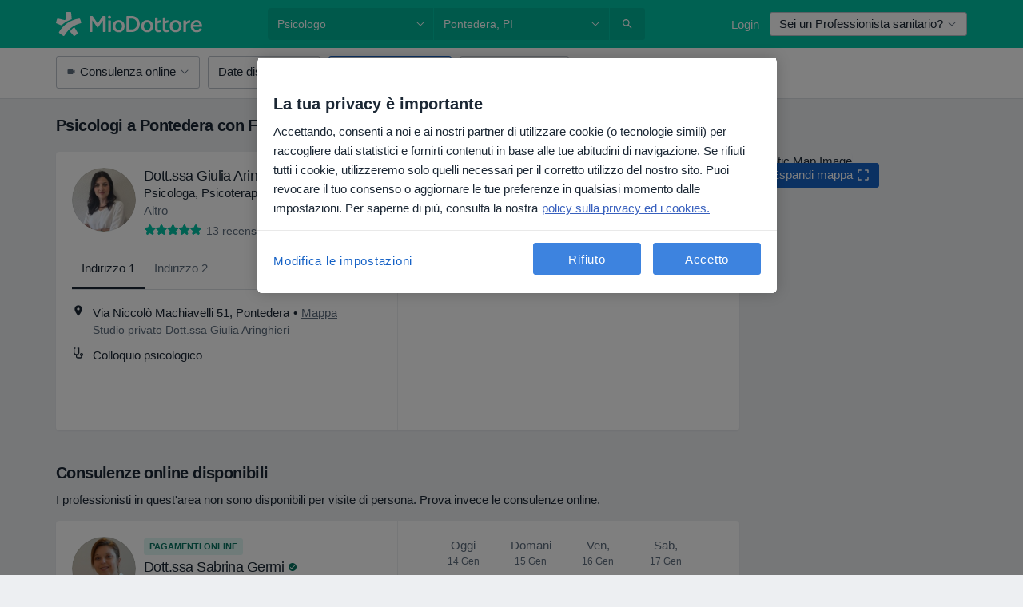

--- FILE ---
content_type: text/javascript; charset=utf-8
request_url: https://platform.docplanner.com/js/SearchAssistantModule-v27-chunk-ed6a7e88.js
body_size: 31509
content:
(self.webpackChunkmonolith_app=self.webpackChunkmonolith_app||[]).push([[13493],{64774:function(Ot,Z,f){var q={"./DpLogo.vue":[93212],"./DpLogoAr.vue":[74696,74696],"./DpLogoBr.vue":[7546,7546],"./DpLogoCl.vue":[38204,38204],"./DpLogoCo.vue":[91511,91511],"./DpLogoCz.vue":[16484,16484],"./DpLogoDe.vue":[21524,21524],"./DpLogoEs.vue":[22154,22154],"./DpLogoGeneral.vue":[14399,14399],"./DpLogoIt.vue":[16723,16723],"./DpLogoMx.vue":[49359,49359],"./DpLogoPe.vue":[8778,8778],"./DpLogoPl.vue":[98878,98878],"./DpLogoPlain.vue":[2588,2588],"./DpLogoPt.vue":[84172,84172],"./DpLogoTr.vue":[9168,9168]};function tt(A){if(!f.o(q,A))return Promise.resolve().then(function(){var k=new Error("Cannot find module '"+A+"'");throw k.code="MODULE_NOT_FOUND",k});var $=q[A],j=$[0];return Promise.all($.slice(1).map(f.e)).then(function(){return f(j)})}tt.keys=function(){return Object.keys(q)},tt.id=64774,Ot.exports=tt},41064:function(Ot,Z,f){"use strict";f.d(Z,{I:function(){return q},T:function(){return tt}});const q="GETTER_CONFIG_GET_PARAM",tt="MUTATION_CONFIG_SET_APP_CONFIG"},73925:function(Ot,Z,f){"use strict";f.d(Z,{A:function(){return v},e:function(){return z}});var q=f(44492),tt=f(82374),A=f(41064);const $={appConfig:{}},j={[A.I]:y=>R=>y.appConfig[R]},k={[A.T](y,R){y.appConfig=R}},D={state:$,mutations:k,getters:j};function P(){return y=>{y.registerModule("config",D)}}var ft=(y,R,F)=>new Promise((pt,m)=>{var T=et=>{try{Q(F.next(et))}catch(vt){m(vt)}},L=et=>{try{Q(F.throw(et))}catch(vt){m(vt)}},Q=et=>et.done?pt(et.value):Promise.resolve(et.value).then(T,L);Q((F=F.apply(y,R)).next())});let ut=!1;const u=(y,R)=>{ut||(P()(R),R.commit(A.T,y.getAppConfig()),ut=!0)},z=y=>{y.prototype.$localStorageName||(y.prototype.$localStorageName="doctor_questions_panel",Object.defineProperty(y.prototype,"$localStorage",{value:new q.A(localStorage)}))};function v(y,R,F){return ft(this,null,function*(){F.prototype.$config=y,y.isProd()&&(F.config.errorHandler=pt=>{(0,tt.A)(pt)}),z(F),R&&u(y,R)})}},41590:function(Ot,Z,f){"use strict";f.r(Z),f.d(Z,{default:function(){return P}});var q=f(48760),tt=f(8579),A=f.n(tt),$=f(33390),j=f(73925),k=f(22659),D=f(15072);function P(ft,ut,u,z){A().use(q.qL,{i18n:u}),A().prototype.$gateKeeper=z,(0,j.A)(ut,null,A()).then(()=>{const v=new URLSearchParams(window.location.search),y=(0,$.A)();return(0,D.P)(y,v,z)}).then(v=>{!v||new(A())({el:ft,i18n:u,name:"SearchAssistant",components:{SearchAssistantApp:k.A},render(y){return y("SearchAssistantApp",{props:v})}})})}},27105:function(Ot,Z,f){"use strict";f.r(Z),f.d(Z,{default:function(){return P}});var q=f(48760),tt=f(8579),A=f.n(tt),$=f(33390),j=f(73925),k=f(22659),D=f(15072);function P(ft,ut,u,z){A().use(q.qL,{i18n:u}),A().prototype.$gateKeeper=z,(0,j.A)(ut,null,A()).then(()=>{const v=new URLSearchParams(window.location.search),y=(0,$.A)();return(0,D.P)(y,v,z)}).then(v=>{!v||new(A())({el:ft,i18n:u,components:{SearchAssistantApp:k.A},render(y){return y("SearchAssistantApp",{props:v})}})})}},17108:function(Ot,Z,f){"use strict";f.d(Z,{b:function(){return q}});const q="online_only"},29308:function(Ot,Z,f){"use strict";f.d(Z,{g:function(){return $}});var q=Object.defineProperty,tt=(k,D,P)=>D in k?q(k,D,{enumerable:!0,configurable:!0,writable:!0,value:P}):k[D]=P,A=(k,D,P)=>(tt(k,typeof D!="symbol"?D+"":D,P),P);class ${static isLocationAllowed(D,P){const ft=this.LOCATION_REGEXES[P];return ft?ft.test(D):!1}static isSpecializationMatch(D,P){return this.SPECIALIZATION_MAPPING[D]===P}}A($,"LOCATION_REGEXES",{br:/^(São Paulo|Rio de Janeiro|Brasília|Curitiba|Belo Horizonte|Florianópolis|Porto Alegre|Salvador|Osasco|Campinas|Niterói|São Bernardo do Campo|Goiânia|Recife|Fortaleza|Guarulhos|Santos|Manaus|Vitória|Maringá|Ribeirão Preto|São José dos Campos|Balneário Camboriú)/i,cl:/^(Viña del Mar|Santiago|Providencia|Las Condes|Concepción|Temuco|Ñuñoa|Antofagasta|Lo Barnechea|Maipú|La Reina|La Serena|Puerto Montt|Talcahuano|Valdivia)/i,co:/^(Bogotá|Medellín|Cali|Envigado|Manizales)/i,es:/^(Madrid|Barcelona|Málaga|Valencia|Murcia|Tarragona|Las Palmas de Gran Canaria|Alicante|Cartagena|Sevilla|Córdoba|Bilbao|Palma de Mallorca)/i,it:/^(Roma|Milano|Torino|Napoli|Palermo|Firenze|Bologna|Catania|Verona|Varese|Brescia|Padova|Bergamo|Messina|Agrigento|Cagliari|Bari|Genova|Modena)/i,mx:/(CDMX|Ciudad de México|Ciudad de Mexico)|^(Benito Juárez|Cuauhtémoc|Naucalpan de Juárez|Coyoacán)/i,pl:/^(Warszawa|Kraków|Wrocław|Lublin|Gdańsk|Poznań|Gdynia|Katowice|Łódź|Szczecin)/i,tr:/^(İstanbul|Ankara|İzmir|Antalya)/i}),A($,"SPECIALIZATION_MAPPING",{br:76,cl:53,co:54,es:60,it:12,mx:78,pl:93,tr:131}),A($,"SPECIALIZATION_NAMES",{br:{name:"psic\xF3logo",plural:"psic\xF3logos"},cl:{name:"psic\xF3logo",plural:"psic\xF3logos"},co:{name:"psic\xF3logo",plural:"psic\xF3logos"},es:{name:"psic\xF3logo",plural:"psic\xF3logos"},it:{name:"psicologo",plural:"psicologi"},mx:{name:"psic\xF3logo",plural:"psic\xF3logos"},pl:{name:"psycholog",plural:"psychologowie"},tr:{name:"psikolog",plural:"psikologlar"}});var j=null},15072:function(Ot,Z,f){"use strict";f.d(Z,{P:function(){return fe}});var q=f(76566),tt=f(9552),A=f(29308),$=f(18840),j=f(87148),k=f(31791),D=(x,b,w)=>new Promise((U,W)=>{var rt=C=>{try{I(w.next(C))}catch(it){W(it)}},K=C=>{try{I(w.throw(C))}catch(it){W(it)}},I=C=>C.done?U(C.value):Promise.resolve(C.value).then(rt,K);I((w=w.apply(x,b)).next())});function P(x){const{ACTIVE_SPECIALIZATIONS:b}=x;return b?b[0]:null}function ft(x,b){const{ACTIVE_FILTERS:w,REQUEST_QUERY_PAGE:U,REQUEST_QUERY_LOCATION:W,ACTIVE_SPECIALIZATIONS:rt}=x;if(w&&Object.keys(w).length||U>1||!rt||rt.length===0)return!1;const[K]=rt;return A.g.isSpecializationMatch(b,K)?A.g.isLocationAllowed(W,b):!1}function ut(){return 0}function u(x,b){var w;const U=(w=b==null?void 0:b.hasAccess)==null?void 0:w.call(b,tt.__r),W=x.has("sa");return U||W}function z({options:x,specializationName:b,specializationId:w,testVariant:U,location:W,locale:rt,urlParams:K}){const I=new URLSearchParams;I.append("q",b);const C=K==null?void 0:K.get("filters[location][points][]"),it=x.location==="online";C?I.append("filters[location][points][]",C):it||I.append("loc",W),I.append("filters[specializations][]",w);const V=(0,j.F)(x,rt);for(const[At,yt]of V.entries())I.append(At,yt);return U&&I.append("search-assistant",U),I}function v(x){return D(this,arguments,function*({config:b,locale:w,urlParams:U,gateKeeper:W}){const rt=b.REQUEST_QUERY_LOCATION||"",K=P(b),I=(0,$.A)(w,K,W,U,b);if(!I)return null;const C=yield I.loadListingStrategyData();if(!C)return null;const{questions:it,flow:V,specializationName:At,pluralSpecializationName:yt}=C;return(0,k.pO)({getSpecializationId:()=>K,getExperimentData:()=>({questions:it,flow:V,specializationName:At,pluralSpecializationName:yt}),shouldShowAssistant:()=>ft(b,w),getShowDelay:ut,getShouldAutoShow:()=>u(U,W),convertOptionsToFilters:({options:bt,testVariant:zt})=>z({options:bt,specializationName:At,specializationId:K,testVariant:zt,location:rt,locale:w,urlParams:U}),getSearchUrl:bt=>(0,j.U)(bt,b),traits:{hasTopBar:!0,closable:!0}})})}var y=(x,b,w)=>new Promise((U,W)=>{var rt=C=>{try{I(w.next(C))}catch(it){W(it)}},K=C=>{try{I(w.throw(C))}catch(it){W(it)}},I=C=>C.done?U(C.value):Promise.resolve(C.value).then(rt,K);I((w=w.apply(x,b)).next())});function R(x){return Number.parseInt(x.get("specialization_id")||"",10)}function F({options:x,specializationName:b,specializationId:w,testVariant:U,locale:W,location:rt,urlParams:K}){const I=new URLSearchParams;I.append("q",b);const C=K==null?void 0:K.get("coordinates"),it=x.location==="online";C?I.append("filters[location][points][]",C):it||I.append("loc",rt),I.append("filters[specializations][]",w);const V=(0,j.F)(x,W);for(const[At,yt]of V.entries())I.append(At,yt);return U&&I.append("search-assistant",U),I.append("patient-app","true"),I}function pt(x){return y(this,arguments,function*({config:b,locale:w,urlParams:U,gateKeeper:W}){const rt=U.get("city_name")||"",K=R(U),I=(0,$.A)(w,K,W,U,b);if(!I)return null;const C=yield I.loadPatientAppStrategyData();if(!C)return null;const{questions:it,flow:V,specializationName:At,pluralSpecializationName:yt}=C;return(0,k.pO)({getSpecializationId:()=>K,getExperimentData:()=>({questions:it,flow:V,specializationName:At,pluralSpecializationName:yt}),shouldShowAssistant:()=>!0,getShowDelay:()=>0,getShouldAutoShow:()=>!0,convertOptionsToFilters:({options:bt,testVariant:zt})=>F({options:bt,specializationName:At,specializationId:K,testVariant:zt,locale:w,location:rt,urlParams:U}),getSearchUrl:bt=>(0,j.U)(bt,b),traits:{hasTopBar:!1,closable:!1}})})}var m=f(17108);const T=Object.freeze({psychology:{br:76,mx:78,it:12,pl:93,co:54,tr:131,es:60},dentist:{br:64,mx:63},nutritionist:{br:62,mx:61}});function L(x,b){var w;return((w=T[x])==null?void 0:w[b])||null}var Q=Object.defineProperty,et=Object.defineProperties,vt=Object.getOwnPropertyDescriptors,ct=Object.getOwnPropertySymbols,dt=Object.prototype.hasOwnProperty,ht=Object.prototype.propertyIsEnumerable,mt=(x,b,w)=>b in x?Q(x,b,{enumerable:!0,configurable:!0,writable:!0,value:w}):x[b]=w,Ct=(x,b)=>{for(var w in b||(b={}))dt.call(b,w)&&mt(x,w,b[w]);if(ct)for(var w of ct(b))ht.call(b,w)&&mt(x,w,b[w]);return x},Nt=(x,b)=>et(x,vt(b)),we=(x,b,w)=>new Promise((U,W)=>{var rt=C=>{try{I(w.next(C))}catch(it){W(it)}},K=C=>{try{I(w.throw(C))}catch(it){W(it)}},I=C=>C.done?U(C.value):Promise.resolve(C.value).then(rt,K);I((w=w.apply(x,b)).next())});function Ht(x){return!!x}function Ee(x,b){const w=b.get("specialization_name")||"";return L(w,x)}function le(){return 0}function be(){return!0}function Oe({options:x,specializationName:b,specializationId:w,testVariant:U,locale:W,location:rt,urlParams:K}){const I=new URLSearchParams;I.append("q",b);const it=(K==null?void 0:K.get(m.b))==="true"?Nt(Ct({},x),{location:"online"}):x;(!it.location||it.location!=="online")&&I.append("loc",rt),w&&I.append("filters[specializations][]",w);const V=(0,j.F)(it,W);for(const[At,yt]of V.entries())I.append(At,yt);return U&&I.append("search-assistant",U),I.append("ad","true"),I}function ue(x){return we(this,arguments,function*({config:b,locale:w,urlParams:U,gateKeeper:W}){const rt=U.get("city_name")||"",K=Ee(w,U),I=(0,$.A)(w,K,W,U,b);if(!I)return null;const C=yield I.loadStandaloneStrategyData();if(!C)return null;const{questions:it,flow:V,specializationName:At,pluralSpecializationName:yt}=C;return(0,k.pO)({getSpecializationId:()=>K,getExperimentData:()=>({questions:it,flow:V,specializationName:At,pluralSpecializationName:yt}),shouldShowAssistant:()=>Ht(K),getShowDelay:le,getShouldAutoShow:be,convertOptionsToFilters:({options:bt,testVariant:zt})=>Oe({options:bt,specializationName:At,specializationId:K,testVariant:zt,locale:w,location:rt,urlParams:U}),getSearchUrl:bt=>(0,j.U)(bt,b),traits:{hasTopBar:!0,closable:!1}})})}function ce(x){return x.IS_STANDALONE_SEARCH_ASSISTANT}function Yt(x){return x.IS_PATIENT_APP}function xe(x){return x.SEARCH_ASSISTANT_AUTOCOMPLETE}const nt={STANDALONE:"standalone",PATIENT_APP:"patientApp",LISTING:"listing",AUTOCOMPLETE:"autocomplete"};function $t(x){const b=x.getAppConfig();return Yt(b)?nt.PATIENT_APP:ce(b)?nt.STANDALONE:xe(b)?nt.AUTOCOMPLETE:nt.LISTING}var Te=(x,b,w)=>new Promise((U,W)=>{var rt=C=>{try{I(w.next(C))}catch(it){W(it)}},K=C=>{try{I(w.throw(C))}catch(it){W(it)}},I=C=>C.done?U(C.value):Promise.resolve(C.value).then(rt,K);I((w=w.apply(x,b)).next())});const Zt={[nt.STANDALONE]:ue,[nt.PATIENT_APP]:pt,[nt.LISTING]:v,[nt.AUTOCOMPLETE]:q.Uf};function fe(x,b,w,U=null){return Te(this,null,function*(){const W=x.getConst("LOCALE"),rt=x.getAppConfig(),K=U!=null?U:$t(x),I=yield ze({contextType:K,appConfig:rt,locale:W,urlParams:b,gateKeeper:w});return I?{strategy:I}:null})}function ze(x){return Te(this,arguments,function*({contextType:b,appConfig:w,locale:U,urlParams:W,gateKeeper:rt}){const K=Zt[b];if(!K)throw new Error(`Unknown strategy type: ${b}`);return K({config:w,locale:U,urlParams:W,gateKeeper:rt})})}},31791:function(Ot,Z,f){"use strict";f.d(Z,{j8:function(){return ut},pO:function(){return P}});var q=Object.defineProperty,tt=Object.getOwnPropertySymbols,A=Object.prototype.hasOwnProperty,$=Object.prototype.propertyIsEnumerable,j=(u,z,v)=>z in u?q(u,z,{enumerable:!0,configurable:!0,writable:!0,value:v}):u[z]=v,k=(u,z)=>{for(var v in z||(z={}))A.call(z,v)&&j(u,v,z[v]);if(tt)for(var v of tt(z))$.call(z,v)&&j(u,v,z[v]);return u};const D={hasTopBar:!0,closable:!0};function P(u={}){const z={getSpecializationId:()=>null,getExperimentData:()=>({questions:[],flow:{},specializationName:"",pluralSpecializationName:""}),shouldShowAssistant:()=>!1,getShouldAutoShow:()=>!1,getShowDelay:()=>0,getSearchUrl:()=>"",getCloseRedirectUrl:()=>"",convertOptionsToFilters:()=>new URLSearchParams,traits:k({},D),createFromEventData:null},v=k(k({},z),u);return u.traits&&(v.traits=k(k({},D),u.traits)),v}function ft(u){if(!u||typeof u!="object")return!1;const z=["getSpecializationId","getExperimentData","shouldShowAssistant","getShouldAutoShow","getShowDelay","getSearchUrl","getCloseRedirectUrl","convertOptionsToFilters"],v=["traits"];for(const y of z)if(typeof u[y]!="function")return console.warn(`[Strategy Validation] Missing or invalid method: ${y}`),!1;for(const y of v)if(!u[y])return console.warn(`[Strategy Validation] Missing property: ${y}`),!1;return!0}function ut(u){return u?ft(u)?u:P(u):P()}},76566:function(Ot,Z,f){"use strict";f.d(Z,{Co:function(){return ft},Uf:function(){return u}});var q=f(44332),tt=f(9552),A=f(29308),$=f(18840),j=f(87148),k=f(31791),D=(z,v,y)=>new Promise((R,F)=>{var pt=L=>{try{T(y.next(L))}catch(Q){F(Q)}},m=L=>{try{T(y.throw(L))}catch(Q){F(Q)}},T=L=>L.done?R(L.value):Promise.resolve(L.value).then(pt,m);T((y=y.apply(z,v)).next())});function P(z){var v;return!!((v=z==null?void 0:z.hasAccess)!=null&&v.call(z,tt.pKw))}function ft(z,v,y,R){if(!z||!v||!y||!document.getElementById("search-assistant"))return!1;const{specializations:pt}=z||{},m=A.g.SPECIALIZATION_MAPPING[v];return!Array.isArray(pt)||!pt.includes(String(m))||!A.g.isLocationAllowed(y,v)?!1:((0,q.A)("show-search-assistant",document,{location:y,specializationId:m,redirectUrl:R}),!0)}function ut({options:z,specializationName:v,specializationId:y,testVariant:R,location:F,locale:pt,urlParams:m}){const T=new URLSearchParams;T.append("q",v);const L=m==null?void 0:m.get("filters[location][points][]"),Q=z.location==="online";L?T.append("filters[location][points][]",L):Q||T.append("loc",F),T.append("filters[specializations][]",y);const et=(0,j.F)(z,pt);for(const[vt,ct]of et.entries())T.append(vt,ct);return R&&T.append("search-assistant",R),T}function u(z){return D(this,arguments,function*({config:v,locale:y,urlParams:R,gateKeeper:F}){return(0,k.pO)({createFromEventData:pt=>D(this,null,function*(){const{specializationId:m,location:T,redirectUrl:L}=pt;if(!m)return null;const Q=(0,$.A)(y,m,F,R,v);if(!Q)return null;const et=yield Q.loadListingStrategyData();if(!et)return null;const{questions:vt,flow:ct,specializationName:dt,pluralSpecializationName:ht}=et;return(0,k.pO)({getSpecializationId:()=>m,getExperimentData:()=>({questions:vt,flow:ct,specializationName:dt,pluralSpecializationName:ht}),shouldShowAssistant:()=>P(F),getShowDelay:()=>0,getShouldAutoShow:()=>!1,convertOptionsToFilters:({options:mt,testVariant:Ct})=>ut({options:mt,specializationName:dt,specializationId:m,testVariant:Ct,location:T,locale:y,urlParams:R}),getSearchUrl:mt=>(0,j.U)(mt,v),traits:{hasTopBar:!0,closable:!0},getCloseRedirectUrl:()=>L})})})})}},18840:function(Ot,Z,f){"use strict";f.d(Z,{A:function(){return pt}});var q=f(9552),tt=f(17108),A=f(29308),$=(m,T,L)=>new Promise((Q,et)=>{var vt=ht=>{try{dt(L.next(ht))}catch(mt){et(mt)}},ct=ht=>{try{dt(L.throw(ht))}catch(mt){et(mt)}},dt=ht=>ht.done?Q(ht.value):Promise.resolve(ht.value).then(vt,ct);dt((L=L.apply(m,T)).next())});class j{constructor(T,L,Q,et,vt){this.locale=T,this.specializationId=L,this.gateKeeper=Q,this.urlParams=et,this.config=vt}loadListingStrategyData(){return $(this,null,function*(){throw new Error(`${this.loadListingStrategyData.name} must be implemented by subclasses`)})}loadStandaloneStrategyData(){return $(this,null,function*(){throw new Error(`${this.loadStandaloneStrategyData.name} must be implemented by subclasses`)})}loadPatientAppStrategyData(){return $(this,null,function*(){throw new Error(`${this.loadPatientAppStrategyData.name} must be implemented by subclasses`)})}static isSupported(){throw new Error("isSupported() must be implemented by subclasses")}}var k=Object.defineProperty,D=Object.getOwnPropertySymbols,P=Object.prototype.hasOwnProperty,ft=Object.prototype.propertyIsEnumerable,ut=(m,T,L)=>T in m?k(m,T,{enumerable:!0,configurable:!0,writable:!0,value:L}):m[T]=L,u=(m,T)=>{var L={};for(var Q in m)P.call(m,Q)&&T.indexOf(Q)<0&&(L[Q]=m[Q]);if(m!=null&&D)for(var Q of D(m))T.indexOf(Q)<0&&ft.call(m,Q)&&(L[Q]=m[Q]);return L},z=(m,T,L)=>(ut(m,typeof T!="symbol"?T+"":T,L),L),v=(m,T,L)=>new Promise((Q,et)=>{var vt=ht=>{try{dt(L.next(ht))}catch(mt){et(mt)}},ct=ht=>{try{dt(L.throw(ht))}catch(mt){et(mt)}},dt=ht=>ht.done?Q(ht.value):Promise.resolve(ht.value).then(vt,ct);dt((L=L.apply(m,T)).next())});const y=class extends j{static isSupported(m,T){return y.searchAssistantConfig.SPECIALIZATION_MAPPING[m]===T}loadListingStrategyData(){return v(this,null,function*(){try{const[m,T]=yield Promise.all([this.loadQuestions(),this.loadFlowForStrategy("listing")]);return!m||!T?null:this.createFlowData(m,T)}catch(m){return null}})}loadStandaloneStrategyData(){return v(this,null,function*(){try{const[m,T]=yield Promise.all([this.loadQuestions(),this.loadFlowForStrategy("standalone")]);return!m||!T?null:this.createFlowData(m,T)}catch(m){return null}})}loadPatientAppStrategyData(){return v(this,null,function*(){try{const[m,T]=yield Promise.all([this.loadQuestions(),this.loadFlowForStrategy("patientApp")]);return!m||!T?null:this.createFlowData(m,T)}catch(m){return null}})}loadQuestions(){return v(this,null,function*(){try{let m;switch(this.locale){case"br":m=(yield f.e(91781).then(f.bind(f,70917))).default;break;case"pl":m=(yield f.e(91441).then(f.bind(f,23981))).default;break;case"cl":m=(yield f.e(49040).then(f.bind(f,40482))).default;break;case"mx":m=(yield f.e(39430).then(f.bind(f,97888))).default;break;case"it":m=(yield f.e(95646).then(f.bind(f,75696))).default;break;case"co":m=(yield f.e(3819).then(f.bind(f,63087))).default;break;case"tr":m=(yield f.e(45955).then(f.bind(f,1155))).default;break;case"es":m=(yield f.e(85581).then(f.bind(f,18825))).default;break;default:throw new Error(`Unsupported locale: ${this.locale}`)}return m}catch(m){throw new Error("Failed to load questions")}})}loadFlowForStrategy(m){return v(this,null,function*(){var T,L,Q,et,vt;try{const ct=yield f.e(14296).then(f.bind(f,36566));let dt=null;const ht=this.gateKeeper.hasAccess(q.B$W),mt=(L=(T=this.config)==null?void 0:T.DISPLAY_BANNER_SEARCH_ASSISTANT)!=null?L:!1;switch(m){case"listing":{const Ct=(et=(Q=this.urlParams)==null?void 0:Q.has("filters[location][points][]"))!=null?et:!1;Ct||ht?dt=ct.psychologyFlowNoLiveLocation:dt=ct.psychologyFlow,mt&&(dt=Ct||ht?ct.psychologyFlowBannerGenderFirstNoLiveLocation:ct.psychologyFlowBannerGenderFirst);const Nt=dt,{start:we}=Nt;return u(Nt,["start"])}case"standalone":{((vt=this.urlParams)==null?void 0:vt.get(tt.b))==="true"?dt=ct.psychologyFlowOnlineOnly:ht?dt=ct.psychologyFlowNoLiveLocation:dt=ct.psychologyFlow;break}case"patientApp":dt=ct.psychologyFlowNoLiveLocation;break;default:throw new Error(`Unknown strategy type: ${m}`)}if(!dt)throw new Error(`No flow found for strategy: ${m}`);return dt}catch(ct){throw new Error(`Failed to load flow for strategy: ${m}`)}})}createFlowData(m,T){const L=y.searchAssistantConfig.SPECIALIZATION_NAMES[this.locale];if(!L)throw new Error(`No specialization names found for locale: ${this.locale}`);return{questions:m,flow:T,specializationName:L.name,pluralSpecializationName:L.plural}}};let R=y;z(R,"searchAssistantConfig",A.g);const F=[R];function pt(m,T,L,Q,et){const vt=F.find(ct=>ct.isSupported(m,T));return vt?new vt(m,T,L,Q,et):null}},87148:function(Ot,Z,f){"use strict";f.d(Z,{F:function(){return q},U:function(){return tt}});function q(A,$){const j=new URLSearchParams;if((A.diseases_myself||A.diseases_someone||A.diseases_child||[]).flat().forEach(D=>{D!=="none"&&j.append("filters[diseases][]",D)}),A.location==="online"&&j.append("filters[online_only][]","true"),A.recipient==="child"&&j.append("filters[kids_friendly][]","true"),A.recipient==="couple"){let D;$==="br"?D="3313":$==="cl"?D="1005":$==="co"?D="925":$==="es"?D="3440":$==="it"?D="2590":$==="mx"?D="3191":$==="pl"?D="4065":$==="tr"&&(D="769"),j.append("filters[services][]",D)}if(A.gender&&A.gender!=="idc"&&j.append("filters[gender][]",A.gender),A.live_location&&j.append("filters[location][points][]",A.live_location),A.problem==="check"){const D=$==="br"?"4171":"390";j.append("filters[services][]",D)}return A.service!=="none"&&A.service&&A.service.length>1&&j.append("filters[services][]",A.service),!["none","other"].includes(A.insurance)&&A.insurance&&j.append("filters[insurances][]",A.insurance),j}function tt(A,$){const j=$.SEARCH_PATH||"/search",k=j.includes(window.location.origin)?j:`${window.location.origin}${j}`,D=new URL(k);return D.search=A.toString(),D.toString()}},17733:function(Ot,Z,f){"use strict";f.r(Z),f.d(Z,{default:function(){return P}});var q=f(48760),tt=f(8579),A=f.n(tt),$=f(33390),j=f(73925),k=f(22659),D=f(15072);function P(ft,ut,u,z){A().use(q.qL,{i18n:u}),A().prototype.$gateKeeper=z,(0,j.A)(ut,null,A()).then(()=>{const v=new URLSearchParams(window.location.search),y=(0,$.A)();return(0,D.P)(y,v,z)}).then(v=>{!v||new(A())({el:ft,i18n:u,name:"SearchAssistant",components:{SearchAssistantApp:k.A},render(y){return y("SearchAssistantApp",{props:v})}})})}},22659:function(Ot,Z,f){"use strict";f.d(Z,{A:function(){return Lr}});var q=function(){var t=this,e=t.$createElement,n=t._self._c||e;return n("div",{attrs:{id:"search-assistant"}},[n("transition",{attrs:{mode:"out-in",name:"fade"},on:{"after-enter":t.handleContentAfterEnter}},[t.isVisible?n("div",{ref:"dialogOverlay",staticClass:"search-assistant-cover",attrs:{"aria-labelledby":t.dialogLabelId,"aria-modal":"true",role:"dialog"},on:{keydown:t.handleDialogKeydown}},[n("div",{staticClass:"search-assistant"},[t.activeStrategy.traits.hasTopBar?n("div",{staticClass:"search-assistant__header d-flex align-items-center justify-content-between flex-row p-1-5"},[n("div",{staticClass:"d-flex align-items-center flex-row"},[n("dp-logo",{staticClass:"search-assistant__header__logo pr-1-5",attrs:{"is-plain":""}}),t._v(" "),n("h5",{staticClass:"h3 d-none mb-0 d-md-block"},[t._v(`
              `+t._s(t.$transChoice("introduction-all-specialists-title",t.specializationName,{"%{specialist}":t.specializationName}))+`
            `)])],1),t._v(" "),t.activeStrategy.traits.closable?[t.isRedirecting?t._e():n("dp-button",{attrs:{"link-type":"muted"},on:{click:t.close},scopedSlots:t._u([{key:"btn-icon-right",fn:function(){return[n("dp-icon-close")]},proxy:!0}],null,!1,609175890)},[t._v(`
              `+t._s(t.$trans("all-specialists-skip"))+`
              `)]),t._v(" "),t.isRedirecting?n("dp-spinner",{attrs:{size:"sm"}}):t._e()]:t._e()],2):t._e(),t._v(" "),t.currentQuestion?n("dp-progress",{staticClass:"rounded-0",attrs:{max:t.stepCount,min:0,size:"sm",value:t.stepNumber}}):t._e(),t._v(" "),n("div",{staticClass:"search-assistant__content pt-4 px-1",class:{"patient-app":!t.activeStrategy.traits.hasTopBar}},[n("div",{staticClass:"search-assistant__content__inner"},[n("transition",{attrs:{mode:"out-in",name:"fade"},on:{"after-enter":t.handleContentAfterEnter}},[t.isStartScreen?n("start-screen",{attrs:{"specialization-name":t.specializationName,"step-count":t.stepCount},on:{next:t.handleStart}}):t.currentQuestion?n("div",{key:t.currentQuestion.id},[n("div",{staticClass:"py-2"},[n("h5",{ref:"questionHeading",staticClass:"h2 text-center mb-1",attrs:{id:t.questionHeadingId,tabindex:"-1"}},[t._v(`
                    `+t._s(t.currentQuestion.question?t.$trans(t.currentQuestion.question):"")+`
                  `)]),t._v(" "),t.currentQuestion.info?n("span",{staticClass:"text-muted text-center d-block font-weight-bold"},[t._v(`
                    `+t._s(t.currentQuestion.info?t.$trans(t.currentQuestion.info):"")+`
                  `)]):t._e()]),t._v(" "),n("current-question",{attrs:{"aria-labelled-by":t.questionHeadingId,options:t.currentQuestionOptions,"question-id":t.currentQuestion.id,type:t.currentQuestion.type,values:t.currentQuestionValues},on:{onSelect:t.handleSingleSelect,onSelectMultiple:t.handleMultiSelect}})],1):t.status==="done"?n("end-screen",{attrs:{"plural-specialization-name":t.pluralSpecializationName}}):t._e()],1)],1)]),t._v(" "),t.currentQuestion?n("div",{staticClass:"search-assistant__footer"},[n("div",{staticClass:"container"},[n("div",{staticClass:"search-assistant__footer__content d-flex justify-content-between align-items-center"},[n("div",{staticClass:"w-100"},[t.isFirstQuestion?t._e():n("dp-button",{on:{click:t.handlePrev},scopedSlots:t._u([{key:"btn-icon-left",fn:function(){return[n("dp-icon-arrow-left")]},proxy:!0}],null,!1,3115315888)},[t._v(`
                  `+t._s(t.$trans("previous-generic"))+`
                `)])],1),t._v(" "),n("div",{staticClass:"w-100 text-center"},[n("span",{staticClass:"text-primary",attrs:{"aria-hidden":"true"}},[t._v(t._s(t.stepNumber)+"/"+t._s(t.stepCount))]),t._v(" "),n("span",{staticClass:"sr-only"},[t._v("Step "+t._s(t.stepNumber)+" of "+t._s(t.stepCount))])]),t._v(" "),n("div",{staticClass:"w-100 text-right"},[!t.isFirstQuestion||t.selectedOptions[t.currentQuestion.id]?n("dp-button",{attrs:{color:"primary"},on:{click:function(r){return t.handleNext(t.selectedOptions[t.currentQuestion.id])}},scopedSlots:t._u([{key:"btn-icon-right",fn:function(){return[n("dp-icon-arrow-right")]},proxy:!0}],null,!1,4017503376)},[t._v(" "),n("span",{staticClass:"mr-0-5"},[t._v(t._s(t.$trans("next-generic")))])]):t._e()],1)])])]):t._e()],1)]):t._e()])],1)},tt=[],A=f(67075),$=f(43363),j=f(11678),k=f(65508),D=f(93212),P=f(28854),ft=f(53913),ut=f(90644);var u=function(){return u=Object.assign||function(e){for(var n,r=1,i=arguments.length;r<i;r++){n=arguments[r];for(var a in n)Object.prototype.hasOwnProperty.call(n,a)&&(e[a]=n[a])}return e},u.apply(this,arguments)};function z(t,e){var n={};for(var r in t)Object.prototype.hasOwnProperty.call(t,r)&&e.indexOf(r)<0&&(n[r]=t[r]);if(t!=null&&typeof Object.getOwnPropertySymbols=="function")for(var i=0,r=Object.getOwnPropertySymbols(t);i<r.length;i++)e.indexOf(r[i])<0&&Object.prototype.propertyIsEnumerable.call(t,r[i])&&(n[r[i]]=t[r[i]]);return n}function v(t){var e=typeof Symbol=="function"&&Symbol.iterator,n=e&&t[e],r=0;if(n)return n.call(t);if(t&&typeof t.length=="number")return{next:function(){return t&&r>=t.length&&(t=void 0),{value:t&&t[r++],done:!t}}};throw new TypeError(e?"Object is not iterable.":"Symbol.iterator is not defined.")}function y(t,e){var n=typeof Symbol=="function"&&t[Symbol.iterator];if(!n)return t;var r=n.call(t),i,a=[],s;try{for(;(e===void 0||e-- >0)&&!(i=r.next()).done;)a.push(i.value)}catch(l){s={error:l}}finally{try{i&&!i.done&&(n=r.return)&&n.call(r)}finally{if(s)throw s.error}}return a}function R(t,e,n){if(n||arguments.length===2)for(var r=0,i=e.length,a;r<i;r++)(a||!(r in e))&&(a||(a=Array.prototype.slice.call(e,0,r)),a[r]=e[r]);return t.concat(a||Array.prototype.slice.call(e))}var F;(function(t){t.Start="xstate.start",t.Stop="xstate.stop",t.Raise="xstate.raise",t.Send="xstate.send",t.Cancel="xstate.cancel",t.NullEvent="",t.Assign="xstate.assign",t.After="xstate.after",t.DoneState="done.state",t.DoneInvoke="done.invoke",t.Log="xstate.log",t.Init="xstate.init",t.Invoke="xstate.invoke",t.ErrorExecution="error.execution",t.ErrorCommunication="error.communication",t.ErrorPlatform="error.platform",t.ErrorCustom="xstate.error",t.Update="xstate.update",t.Pure="xstate.pure",t.Choose="xstate.choose"})(F||(F={}));var pt;(function(t){t.Parent="#_parent",t.Internal="#_internal"})(pt||(pt={}));var m=F.Start,T=F.Stop,L=F.Raise,Q=F.Send,et=F.Cancel,vt=F.NullEvent,ct=F.Assign,dt=F.After,ht=F.DoneState,mt=F.Log,Ct=F.Init,Nt=F.Invoke,we=F.ErrorExecution,Ht=F.ErrorPlatform,Ee=F.ErrorCustom,le=F.Update,be=F.Choose,Oe=F.Pure,ue=".",ce={},Yt="xstate.guard",xe="",nt=!0,$t;function Te(t){return Object.keys(t)}function Zt(t,e,n){n===void 0&&(n=ue);var r=w(t,n),i=w(e,n);return X(i)?X(r)?i===r:!1:X(r)?r in i:Object.keys(r).every(function(a){return a in i?Zt(r[a],i[a]):!1})}function fe(t){try{return X(t)||typeof t=="number"?"".concat(t):t.type}catch(e){throw new Error("Events must be strings or objects with a string event.type property.")}}function ze(t){try{return X(t)||typeof t=="number"?"".concat(t):H(t)?t.name:t.type}catch(e){throw new Error("Actions must be strings or objects with a string action.type property.")}}function x(t,e){try{return Bt(t)?t:t.toString().split(e)}catch(n){throw new Error("'".concat(t,"' is not a valid state path."))}}function b(t){return typeof t=="object"&&"value"in t&&"context"in t&&"event"in t&&"_event"in t}function w(t,e){if(b(t))return t.value;if(Bt(t))return U(t);if(typeof t!="string")return t;var n=x(t,e);return U(n)}function U(t){if(t.length===1)return t[0];for(var e={},n=e,r=0;r<t.length-1;r++)r===t.length-2?n[t[r]]=t[r+1]:(n[t[r]]={},n=n[t[r]]);return e}function W(t,e){for(var n={},r=Object.keys(t),i=0;i<r.length;i++){var a=r[i];n[a]=e(t[a],a,t,i)}return n}function rt(t,e,n){var r,i,a={};try{for(var s=v(Object.keys(t)),l=s.next();!l.done;l=s.next()){var o=l.value,c=t[o];!n(c)||(a[o]=e(c,o,t))}}catch(h){r={error:h}}finally{try{l&&!l.done&&(i=s.return)&&i.call(s)}finally{if(r)throw r.error}}return a}var K=function(t){return function(e){var n,r,i=e;try{for(var a=v(t),s=a.next();!s.done;s=a.next()){var l=s.value;i=i[l]}}catch(o){n={error:o}}finally{try{s&&!s.done&&(r=a.return)&&r.call(a)}finally{if(n)throw n.error}}return i}};function I(t,e){return function(n){var r,i,a=n;try{for(var s=v(t),l=s.next();!l.done;l=s.next()){var o=l.value;a=a[e][o]}}catch(c){r={error:c}}finally{try{l&&!l.done&&(i=s.return)&&i.call(s)}finally{if(r)throw r.error}}return a}}function C(t){if(!t)return[[]];if(X(t))return[[t]];var e=V(Object.keys(t).map(function(n){var r=t[n];return typeof r!="string"&&(!r||!Object.keys(r).length)?[[n]]:C(t[n]).map(function(i){return[n].concat(i)})}));return e}function it(t){var e,n,r={};if(t&&t.length===1&&t[0].length===1)return t[0][0];try{for(var i=__values(t),a=i.next();!a.done;a=i.next())for(var s=a.value,l=r,o=0;o<s.length;o++){var c=s[o];if(o===s.length-2){l[c]=s[o+1];break}l[c]=l[c]||{},l=l[c]}}catch(h){e={error:h}}finally{try{a&&!a.done&&(n=i.return)&&n.call(i)}finally{if(e)throw e.error}}return r}function V(t){var e;return(e=[]).concat.apply(e,R([],y(t),!1))}function At(t){return Bt(t)?t:[t]}function yt(t){return t===void 0?[]:At(t)}function bt(t,e,n){var r,i;if(H(t))return t(e,n.data);var a={};try{for(var s=v(Object.keys(t)),l=s.next();!l.done;l=s.next()){var o=l.value,c=t[o];H(c)?a[o]=c(e,n.data):a[o]=c}}catch(h){r={error:h}}finally{try{l&&!l.done&&(i=s.return)&&i.call(s)}finally{if(r)throw r.error}}return a}function zt(t){return/^(done|error)\./.test(t)}function je(t){return!!(t instanceof Promise||t!==null&&(H(t)||typeof t=="object")&&H(t.then))}function nn(t){return t!==null&&typeof t=="object"&&"transition"in t&&typeof t.transition=="function"}function rn(t,e){var n,r,i=y([[],[]],2),a=i[0],s=i[1];try{for(var l=v(t),o=l.next();!o.done;o=l.next()){var c=o.value;e(c)?a.push(c):s.push(c)}}catch(h){n={error:h}}finally{try{o&&!o.done&&(r=l.return)&&r.call(l)}finally{if(n)throw n.error}}return[a,s]}function Ue(t,e){return W(t.states,function(n,r){if(!!n){var i=(X(e)?void 0:e[r])||(n?n.current:void 0);if(!!i)return{current:i,states:Ue(n,i)}}})}function an(t,e){return{current:e,states:Ue(t,e)}}function $e(t,e,n,r){nt||wt(!!t,"Attempting to update undefined context");var i=t&&n.reduce(function(a,s){var l,o,c=s.assignment,h={state:r,action:s,_event:e},p={};if(H(c))p=c(a,e.data,h);else try{for(var d=v(Object.keys(c)),g=d.next();!g.done;g=d.next()){var _=g.value,S=c[_];p[_]=H(S)?S(a,e.data,h):S}}catch(M){l={error:M}}finally{try{g&&!g.done&&(o=d.return)&&o.call(d)}finally{if(l)throw l.error}}return Object.assign({},a,p)},t);return i}var wt=function(){};nt||(wt=function(t,e){var n=t instanceof Error?t:void 0;if(!(!n&&t)&&console!==void 0){var r=["Warning: ".concat(e)];n&&r.push(n),console.warn.apply(console,r)}});function Bt(t){return Array.isArray(t)}function H(t){return typeof t=="function"}function X(t){return typeof t=="string"}function Be(t,e){if(!!t)return X(t)?{type:Yt,name:t,predicate:e?e[t]:void 0}:H(t)?{type:Yt,name:t.name,predicate:t}:t}function sn(t){try{return"subscribe"in t&&H(t.subscribe)}catch(e){return!1}}var Dt=function(){return typeof Symbol=="function"&&Symbol.observable||"@@observable"}(),Dr=($t={},$t[Dt]=function(){return this},$t[Symbol.observable]=function(){return this},$t);function jt(t){return!!t&&"__xstatenode"in t}function on(t){return!!t&&typeof t.send=="function"}var Rr=null;function de(t,e){return X(t)||typeof t=="number"?u({type:t},e):t}function Et(t,e){if(!X(t)&&"$$type"in t&&t.$$type==="scxml")return t;var n=de(t);return u({name:n.type,data:n,$$type:"scxml",type:"external"},e)}function Qt(t,e){var n=At(e).map(function(r){return typeof r=="undefined"||typeof r=="string"||jt(r)?{target:r,event:t}:u(u({},r),{event:t})});return n}function ln(t){if(!(t===void 0||t===xe))return yt(t)}function un(t,e,n){if(!nt){var r=t.stack?" Stacktrace was '".concat(t.stack,"'"):"";if(t===e)console.error("Missing onError handler for invocation '".concat(n,"', error was '").concat(t,"'.").concat(r));else{var i=e.stack?" Stacktrace was '".concat(e.stack,"'"):"";console.error("Missing onError handler and/or unhandled exception/promise rejection for invocation '".concat(n,"'. ")+"Original error: '".concat(t,"'. ").concat(r," Current error is '").concat(e,"'.").concat(i))}}}function Qe(t,e,n,r,i){var a=t.options.guards,s={state:i,cond:e,_event:r};if(e.type===Yt)return((a==null?void 0:a[e.name])||e.predicate)(n,r.data,s);var l=a==null?void 0:a[e.type];if(!l)throw new Error("Guard '".concat(e.type,"' is not implemented on machine '").concat(t.id,"'."));return l(n,r.data,s)}function ke(t){return typeof t=="string"?{type:t}:t}function he(t,e,n){var r=function(){},i=typeof t=="object",a=i?t:null;return{next:((i?t.next:t)||r).bind(a),error:((i?t.error:e)||r).bind(a),complete:((i?t.complete:n)||r).bind(a)}}function pe(t,e){return"".concat(t,":invocation[").concat(e,"]")}function Pe(t){return(t.type===L||t.type===Q&&t.to===pt.Internal)&&typeof t.delay!="number"}var ve=function(t){return t.type==="atomic"||t.type==="final"};function Ge(t){return Object.keys(t.states).map(function(e){return t.states[e]})}function qt(t){return Ge(t).filter(function(e){return e.type!=="history"})}function We(t){var e=[t];return ve(t)?e:e.concat(V(qt(t).map(We)))}function te(t,e){var n,r,i,a,s,l,o,c,h=new Set(t),p=Ie(h),d=new Set(e);try{for(var g=v(d),_=g.next();!_.done;_=g.next())for(var S=_.value,M=S.parent;M&&!d.has(M);)d.add(M),M=M.parent}catch(J){n={error:J}}finally{try{_&&!_.done&&(r=g.return)&&r.call(g)}finally{if(n)throw n.error}}var O=Ie(d);try{for(var E=v(d),N=E.next();!N.done;N=E.next()){var S=N.value;if(S.type==="compound"&&(!O.get(S)||!O.get(S).length))p.get(S)?p.get(S).forEach(function(gt){return d.add(gt)}):S.initialStateNodes.forEach(function(gt){return d.add(gt)});else if(S.type==="parallel")try{for(var B=(s=void 0,v(qt(S))),ot=B.next();!ot.done;ot=B.next()){var at=ot.value;d.has(at)||(d.add(at),p.get(at)?p.get(at).forEach(function(gt){return d.add(gt)}):at.initialStateNodes.forEach(function(gt){return d.add(gt)}))}}catch(gt){s={error:gt}}finally{try{ot&&!ot.done&&(l=B.return)&&l.call(B)}finally{if(s)throw s.error}}}}catch(J){i={error:J}}finally{try{N&&!N.done&&(a=E.return)&&a.call(E)}finally{if(i)throw i.error}}try{for(var Y=v(d),st=Y.next();!st.done;st=Y.next())for(var S=st.value,M=S.parent;M&&!d.has(M);)d.add(M),M=M.parent}catch(J){o={error:J}}finally{try{st&&!st.done&&(c=Y.return)&&c.call(Y)}finally{if(o)throw o.error}}return d}function Ke(t,e){var n=e.get(t);if(!n)return{};if(t.type==="compound"){var r=n[0];if(r){if(ve(r))return r.key}else return{}}var i={};return n.forEach(function(a){i[a.key]=Ke(a,e)}),i}function Ie(t){var e,n,r=new Map;try{for(var i=v(t),a=i.next();!a.done;a=i.next()){var s=a.value;r.has(s)||r.set(s,[]),s.parent&&(r.has(s.parent)||r.set(s.parent,[]),r.get(s.parent).push(s))}}catch(l){e={error:l}}finally{try{a&&!a.done&&(n=i.return)&&n.call(i)}finally{if(e)throw e.error}}return r}function cn(t,e){var n=te([t],e);return Ke(t,Ie(n))}function ee(t,e){return Array.isArray(t)?t.some(function(n){return n===e}):t instanceof Set?t.has(e):!1}function fn(t){return R([],y(new Set(V(R([],y(t.map(function(e){return e.ownEvents})),!1)))),!1)}function ye(t,e){return e.type==="compound"?qt(e).some(function(n){return n.type==="final"&&ee(t,n)}):e.type==="parallel"?qt(e).every(function(n){return ye(t,n)}):!1}function dn(t){return t===void 0&&(t=[]),t.reduce(function(e,n){return n.meta!==void 0&&(e[n.id]=n.meta),e},{})}function Ve(t){return new Set(V(t.map(function(e){return e.tags})))}var kt=Et({type:Ct});function Le(t,e){return e&&e[t]||void 0}function ne(t,e){var n;if(X(t)||typeof t=="number"){var r=Le(t,e);H(r)?n={type:t,exec:r}:r?n=r:n={type:t,exec:void 0}}else if(H(t))n={type:t.name||t.toString(),exec:t};else{var r=Le(t.type,e);if(H(r))n=u(u({},t),{exec:r});else if(r){var i=r.type||t.type;n=u(u(u({},r),t),{type:i})}else n=t}return n}var Rt=function(t,e){if(!t)return[];var n=Bt(t)?t:[t];return n.map(function(r){return ne(r,e)})};function Ce(t){var e=ne(t);return u(u({id:X(t)?t:e.id},e),{type:e.type})}function hn(t,e){return{type:L,event:typeof t=="function"?t:de(t),delay:e?e.delay:void 0,id:e==null?void 0:e.id}}function pn(t,e,n,r){var i={_event:n},a=Et(H(t.event)?t.event(e,n.data,i):t.event),s;if(X(t.delay)){var l=r&&r[t.delay];s=H(l)?l(e,n.data,i):l}else s=H(t.delay)?t.delay(e,n.data,i):t.delay;return u(u({},t),{type:L,_event:a,delay:s})}function re(t,e){return{to:e?e.to:void 0,type:Q,event:H(t)?t:de(t),delay:e?e.delay:void 0,id:e&&e.id!==void 0?e.id:H(t)?t.name:fe(t)}}function vn(t,e,n,r){var i={_event:n},a=Et(H(t.event)?t.event(e,n.data,i):t.event),s;if(X(t.delay)){var l=r&&r[t.delay];s=H(l)?l(e,n.data,i):l}else s=H(t.delay)?t.delay(e,n.data,i):t.delay;var o=H(t.to)?t.to(e,n.data,i):t.to;return u(u({},t),{to:o,_event:a,event:a.data,delay:s})}function Je(t,e){return re(t,__assign(__assign({},e),{to:SpecialTargets.Parent}))}function Mr(t,e,n){return re(e,__assign(__assign({},n),{to:t}))}function Fr(){return Je(update)}function zr(t,e){return re(t,__assign(__assign({},e),{to:function(n,r,i){var a=i._event;return a.origin}}))}var yn=function(t,e){return{context:t,event:e}};function jr(t,e){return t===void 0&&(t=yn),{type:log$1,label:e,expr:t}}var gn=function(t,e,n){return u(u({},t),{value:X(t.expr)?t.expr:t.expr(e,n.data,{_event:n})})},mn=function(t){return{type:et,sendId:t}};function Sn(t){var e=Ce(t);return{type:F.Start,activity:e,exec:void 0}}function _n(t){var e=H(t)?t:Ce(t);return{type:F.Stop,activity:e,exec:void 0}}function An(t,e,n){var r=H(t.activity)?t.activity(e,n.data):t.activity,i=typeof r=="string"?{id:r}:r,a={type:F.Stop,activity:i};return a}var Ur=function(t){return{type:assign$1,assignment:t}};function $r(t){return typeof t=="object"&&"type"in t}function wn(t,e){var n=e?"#".concat(e):"";return"".concat(F.After,"(").concat(t,")").concat(n)}function ge(t,e){var n="".concat(F.DoneState,".").concat(t),r={type:n,data:e};return r.toString=function(){return n},r}function me(t,e){var n="".concat(F.DoneInvoke,".").concat(t),r={type:n,data:e};return r.toString=function(){return n},r}function ie(t,e){var n="".concat(F.ErrorPlatform,".").concat(t),r={type:n,data:e};return r.toString=function(){return n},r}function Br(t){return{type:ActionTypes.Pure,get:t}}function Qr(t,e){if(!IS_PRODUCTION&&(!t||typeof t=="function")){var n=t;t=function(){for(var r=[],i=0;i<arguments.length;i++)r[i]=arguments[i];var a=typeof n=="function"?n.apply(void 0,__spreadArray([],__read(r),!1)):n;if(!a)throw new Error("Attempted to forward event to undefined actor. This risks an infinite loop in the sender.");return a}}return re(function(r,i){return i},__assign(__assign({},e),{to:t}))}function kr(t,e){return Je(function(n,r,i){return{type:error$1,data:isFunction(t)?t(n,r,i):t}},__assign(__assign({},e),{to:SpecialTargets.Parent}))}function Gr(t){return{type:ActionTypes.Choose,conds:t}}var En=function(t){var e,n,r=[];try{for(var i=v(t),a=i.next();!a.done;a=i.next())for(var s=a.value,l=0;l<s.actions.length;){if(s.actions[l].type===ct){r.push(s.actions[l]),s.actions.splice(l,1);continue}l++}}catch(o){e={error:o}}finally{try{a&&!a.done&&(n=i.return)&&n.call(i)}finally{if(e)throw e.error}}return r};function Se(t,e,n,r,i,a,s){s===void 0&&(s=!1);var l=s?[]:En(i),o=l.length?$e(n,r,l,e):n,c=s?[n]:void 0,h=[];function p(_,S){var M;switch(S.type){case L:{var O=pn(S,o,r,t.options.delays);return a&&typeof O.delay=="number"&&a(O,o,r),O}case Q:var E=vn(S,o,r,t.options.delays);if(!nt){var N=S.delay;wt(!X(N)||typeof E.delay=="number","No delay reference for delay expression '".concat(N,"' was found on machine '").concat(t.id,"'"))}return a&&E.to!==pt.Internal&&(_==="entry"?h.push(E):a(E,o,r)),E;case mt:{var B=gn(S,o,r);return a==null||a(B,o,r),B}case be:{var ot=S,at=(M=ot.conds.find(function(Ut){var Ft=Be(Ut.cond,t.options.guards);return!Ft||Qe(t,Ft,o,r,a?void 0:e)}))===null||M===void 0?void 0:M.actions;if(!at)return[];var Y=y(Se(t,e,o,r,[{type:_,actions:Rt(yt(at),t.options.actions)}],a,s),2),st=Y[0],J=Y[1];return o=J,c==null||c.push(o),st}case Oe:{var at=S.get(o,r.data);if(!at)return[];var gt=y(Se(t,e,o,r,[{type:_,actions:Rt(yt(at),t.options.actions)}],a,s),2),G=gt[0],lt=gt[1];return o=lt,c==null||c.push(o),G}case T:{var B=An(S,o,r);return a==null||a(B,n,r),B}case ct:{o=$e(o,r,[S],a?void 0:e),c==null||c.push(o);break}default:var _t=ne(S,t.options.actions),xt=_t.exec;if(a)a(_t,o,r);else if(xt&&c){var oe=c.length-1,Fe=u(u({},_t),{exec:function(Ut){for(var Ft=[],Tt=1;Tt<arguments.length;Tt++)Ft[Tt-1]=arguments[Tt];xt.apply(void 0,R([c[oe]],y(Ft),!1))}});_t=Fe}return _t}}function d(_){var S,M,O=[];try{for(var E=v(_.actions),N=E.next();!N.done;N=E.next()){var B=N.value,ot=p(_.type,B);ot&&(O=O.concat(ot))}}catch(at){S={error:at}}finally{try{N&&!N.done&&(M=E.return)&&M.call(E)}finally{if(S)throw S.error}}return h.forEach(function(at){a(at,o,r)}),h.length=0,O}var g=V(i.map(d));return[g,o]}function Xe(t,e){if(t===e)return!0;if(t===void 0||e===void 0)return!1;if(X(t)||X(e))return t===e;var n=Object.keys(t),r=Object.keys(e);return n.length===r.length&&n.every(function(i){return Xe(t[i],e[i])})}function bn(t){return typeof t!="object"||t===null?!1:"value"in t&&"_event"in t}var Wr=null;function On(t,e){var n=t.exec,r=u(u({},t),{exec:n!==void 0?function(){return n(e.context,e.event,{action:t,state:e,_event:e._event})}:void 0});return r}var Lt=function(){function t(e){var n=this,r;this.actions=[],this.activities=ce,this.meta={},this.events=[],this.value=e.value,this.context=e.context,this._event=e._event,this._sessionid=e._sessionid,this.event=this._event.data,this.historyValue=e.historyValue,this.history=e.history,this.actions=e.actions||[],this.activities=e.activities||ce,this.meta=dn(e.configuration),this.events=e.events||[],this.matches=this.matches.bind(this),this.toStrings=this.toStrings.bind(this),this.configuration=e.configuration,this.transitions=e.transitions,this.children=e.children,this.done=!!e.done,this.tags=(r=Array.isArray(e.tags)?new Set(e.tags):e.tags)!==null&&r!==void 0?r:new Set,this.machine=e.machine,Object.defineProperty(this,"nextEvents",{get:function(){return fn(n.configuration)}})}return t.from=function(e,n){if(e instanceof t)return e.context!==n?new t({value:e.value,context:n,_event:e._event,_sessionid:null,historyValue:e.historyValue,history:e.history,actions:[],activities:e.activities,meta:{},events:[],configuration:[],transitions:[],children:{}}):e;var r=kt;return new t({value:e,context:n,_event:r,_sessionid:null,historyValue:void 0,history:void 0,actions:[],activities:void 0,meta:void 0,events:[],configuration:[],transitions:[],children:{}})},t.create=function(e){return new t(e)},t.inert=function(e,n){if(e instanceof t){if(!e.actions.length)return e;var r=kt;return new t({value:e.value,context:n,_event:r,_sessionid:null,historyValue:e.historyValue,history:e.history,activities:e.activities,configuration:e.configuration,transitions:[],children:{}})}return t.from(e,n)},t.prototype.toStrings=function(e,n){var r=this;if(e===void 0&&(e=this.value),n===void 0&&(n="."),X(e))return[e];var i=Object.keys(e);return i.concat.apply(i,R([],y(i.map(function(a){return r.toStrings(e[a],n).map(function(s){return a+n+s})})),!1))},t.prototype.toJSON=function(){var e=this;e.configuration,e.transitions;var n=e.tags;e.machine;var r=z(e,["configuration","transitions","tags","machine"]);return u(u({},r),{tags:Array.from(n)})},t.prototype.matches=function(e){return Zt(e,this.value)},t.prototype.hasTag=function(e){return this.tags.has(e)},t.prototype.can=function(e){var n;nt&&wt(!!this.machine,"state.can(...) used outside of a machine-created State object; this will always return false.");var r=(n=this.machine)===null||n===void 0?void 0:n.getTransitionData(this,e);return!!(r!=null&&r.transitions.length)&&r.transitions.some(function(i){return i.target!==void 0||i.actions.length})},t}(),_e=[],Gt=function(t,e){_e.push(t);var n=e(t);return _e.pop(),n},Kr=function(t){return t(_e[_e.length-1])};function He(t){var e;return e={id:t,send:function(){},subscribe:function(){return{unsubscribe:function(){}}},getSnapshot:function(){},toJSON:function(){return{id:t}}},e[Dt]=function(){return this},e}function xn(t,e,n,r){var i,a=ke(t.src),s=(i=e==null?void 0:e.options.services)===null||i===void 0?void 0:i[a.type],l=t.data?bt(t.data,n,r):void 0,o=s?Ye(s,t.id,l):He(t.id);return o.meta=t,o}function Ye(t,e,n){var r=He(e);if(r.deferred=!0,jt(t)){var i=r.state=Gt(void 0,function(){return(n?t.withContext(n):t).initialState});r.getSnapshot=function(){return i}}return r}function Tn(t){try{return typeof t.send=="function"}catch(e){return!1}}function Pn(t){return Tn(t)&&"id"in t}function In(t){var e;return u((e={subscribe:function(){return{unsubscribe:function(){}}},id:"anonymous",getSnapshot:function(){}},e[Dt]=function(){return this},e),t)}function Ln(t){if(typeof t=="string"){var e={type:t};return e.toString=function(){return t},e}return t}function Ae(t){return u(u({type:Nt},t),{toJSON:function(){t.onDone,t.onError;var e=z(t,["onDone","onError"]);return u(u({},e),{type:Nt,src:Ln(t.src)})}})}var Wt="",Ne="#",ae="*",Kt={},Vt=function(t){return t[0]===Ne},Cn=function(){return{actions:{},guards:{},services:{},activities:{},delays:{}}},Nn=function(t,e,n){var r=n.slice(0,-1).some(function(a){return!("cond"in a)&&!("in"in a)&&(X(a.target)||jt(a.target))}),i=e===Wt?"the transient event":"event '".concat(e,"'");wt(!r,"One or more transitions for ".concat(i," on state '").concat(t.id,"' are unreachable. ")+"Make sure that the default transition is the last one defined.")},Dn=function(){function t(e,n,r,i){r===void 0&&(r="context"in e?e.context:void 0);var a=this,s;this.config=e,this._context=r,this.order=-1,this.__xstatenode=!0,this.__cache={events:void 0,relativeValue:new Map,initialStateValue:void 0,initialState:void 0,on:void 0,transitions:void 0,candidates:{},delayedTransitions:void 0},this.idMap={},this.tags=[],this.options=Object.assign(Cn(),n),this.parent=i==null?void 0:i.parent,this.key=this.config.key||(i==null?void 0:i.key)||this.config.id||"(machine)",this.machine=this.parent?this.parent.machine:this,this.path=this.parent?this.parent.path.concat(this.key):[],this.delimiter=this.config.delimiter||(this.parent?this.parent.delimiter:ue),this.id=this.config.id||R([this.machine.key],y(this.path),!1).join(this.delimiter),this.version=this.parent?this.parent.version:this.config.version,this.type=this.config.type||(this.config.parallel?"parallel":this.config.states&&Object.keys(this.config.states).length?"compound":this.config.history?"history":"atomic"),this.schema=this.parent?this.machine.schema:(s=this.config.schema)!==null&&s!==void 0?s:{},this.description=this.config.description,nt||wt(!("parallel"in this.config),'The "parallel" property is deprecated and will be removed in version 4.1. '.concat(this.config.parallel?"Replace with `type: 'parallel'`":"Use `type: '".concat(this.type,"'`")," in the config for state node '").concat(this.id,"' instead.")),this.initial=this.config.initial,this.states=this.config.states?W(this.config.states,function(c,h){var p,d=new t(c,{},void 0,{parent:a,key:h});return Object.assign(a.idMap,u((p={},p[d.id]=d,p),d.idMap)),d}):Kt;var l=0;function o(c){var h,p;c.order=l++;try{for(var d=v(Ge(c)),g=d.next();!g.done;g=d.next()){var _=g.value;o(_)}}catch(S){h={error:S}}finally{try{g&&!g.done&&(p=d.return)&&p.call(d)}finally{if(h)throw h.error}}}o(this),this.history=this.config.history===!0?"shallow":this.config.history||!1,this._transient=!!this.config.always||(this.config.on?Array.isArray(this.config.on)?this.config.on.some(function(c){var h=c.event;return h===Wt}):Wt in this.config.on:!1),this.strict=!!this.config.strict,this.onEntry=yt(this.config.entry||this.config.onEntry).map(function(c){return ne(c)}),this.onExit=yt(this.config.exit||this.config.onExit).map(function(c){return ne(c)}),this.meta=this.config.meta,this.doneData=this.type==="final"?this.config.data:void 0,this.invoke=yt(this.config.invoke).map(function(c,h){var p,d;if(jt(c)){var g=pe(a.id,h);return a.machine.options.services=u((p={},p[g]=c,p),a.machine.options.services),Ae({src:g,id:g})}else if(X(c.src)){var g=c.id||pe(a.id,h);return Ae(u(u({},c),{id:g,src:c.src}))}else if(jt(c.src)||H(c.src)){var g=c.id||pe(a.id,h);return a.machine.options.services=u((d={},d[g]=c.src,d),a.machine.options.services),Ae(u(u({id:g},c),{src:g}))}else{var _=c.src;return Ae(u(u({id:pe(a.id,h)},c),{src:_}))}}),this.activities=yt(this.config.activities).concat(this.invoke).map(function(c){return Ce(c)}),this.transition=this.transition.bind(this),this.tags=yt(this.config.tags)}return t.prototype._init=function(){this.__cache.transitions||We(this).forEach(function(e){return e.on})},t.prototype.withConfig=function(e,n){var r=this.options,i=r.actions,a=r.activities,s=r.guards,l=r.services,o=r.delays;return new t(this.config,{actions:u(u({},i),e.actions),activities:u(u({},a),e.activities),guards:u(u({},s),e.guards),services:u(u({},l),e.services),delays:u(u({},o),e.delays)},n!=null?n:this.context)},t.prototype.withContext=function(e){return new t(this.config,this.options,e)},Object.defineProperty(t.prototype,"context",{get:function(){return H(this._context)?this._context():this._context},enumerable:!1,configurable:!0}),Object.defineProperty(t.prototype,"definition",{get:function(){return{id:this.id,key:this.key,version:this.version,context:this.context,type:this.type,initial:this.initial,history:this.history,states:W(this.states,function(e){return e.definition}),on:this.on,transitions:this.transitions,entry:this.onEntry,exit:this.onExit,activities:this.activities||[],meta:this.meta,order:this.order||-1,data:this.doneData,invoke:this.invoke,description:this.description,tags:this.tags}},enumerable:!1,configurable:!0}),t.prototype.toJSON=function(){return this.definition},Object.defineProperty(t.prototype,"on",{get:function(){if(this.__cache.on)return this.__cache.on;var e=this.transitions;return this.__cache.on=e.reduce(function(n,r){return n[r.eventType]=n[r.eventType]||[],n[r.eventType].push(r),n},{})},enumerable:!1,configurable:!0}),Object.defineProperty(t.prototype,"after",{get:function(){return this.__cache.delayedTransitions||(this.__cache.delayedTransitions=this.getDelayedTransitions(),this.__cache.delayedTransitions)},enumerable:!1,configurable:!0}),Object.defineProperty(t.prototype,"transitions",{get:function(){return this.__cache.transitions||(this.__cache.transitions=this.formatTransitions(),this.__cache.transitions)},enumerable:!1,configurable:!0}),t.prototype.getCandidates=function(e){if(this.__cache.candidates[e])return this.__cache.candidates[e];var n=e===Wt,r=this.transitions.filter(function(i){var a=i.eventType===e;return n?a:a||i.eventType===ae});return this.__cache.candidates[e]=r,r},t.prototype.getDelayedTransitions=function(){var e=this,n=this.config.after;if(!n)return[];var r=function(a,s){var l=H(a)?"".concat(e.id,":delay[").concat(s,"]"):a,o=wn(l,e.id);return e.onEntry.push(re(o,{delay:a})),e.onExit.push(mn(o)),o},i=Bt(n)?n.map(function(a,s){var l=r(a.delay,s);return u(u({},a),{event:l})}):V(Object.keys(n).map(function(a,s){var l=n[a],o=X(l)?{target:l}:l,c=isNaN(+a)?a:+a,h=r(c,s);return yt(o).map(function(p){return u(u({},p),{event:h,delay:c})})}));return i.map(function(a){var s=a.delay;return u(u({},e.formatTransition(a)),{delay:s})})},t.prototype.getStateNodes=function(e){var n,r=this;if(!e)return[];var i=e instanceof Lt?e.value:w(e,this.delimiter);if(X(i)){var a=this.getStateNode(i).initial;return a!==void 0?this.getStateNodes((n={},n[i]=a,n)):[this,this.states[i]]}var s=Object.keys(i),l=[this];return l.push.apply(l,R([],y(V(s.map(function(o){return r.getStateNode(o).getStateNodes(i[o])}))),!1)),l},t.prototype.handles=function(e){var n=fe(e);return this.events.includes(n)},t.prototype.resolveState=function(e){var n=e instanceof Lt?e:Lt.create(e),r=Array.from(te([],this.getStateNodes(n.value)));return new Lt(u(u({},n),{value:this.resolve(n.value),configuration:r,done:ye(r,this),tags:Ve(r),machine:this.machine}))},t.prototype.transitionLeafNode=function(e,n,r){var i=this.getStateNode(e),a=i.next(n,r);return!a||!a.transitions.length?this.next(n,r):a},t.prototype.transitionCompoundNode=function(e,n,r){var i=Object.keys(e),a=this.getStateNode(i[0]),s=a._transition(e[i[0]],n,r);return!s||!s.transitions.length?this.next(n,r):s},t.prototype.transitionParallelNode=function(e,n,r){var i,a,s={};try{for(var l=v(Object.keys(e)),o=l.next();!o.done;o=l.next()){var c=o.value,h=e[c];if(!!h){var p=this.getStateNode(c),d=p._transition(h,n,r);d&&(s[c]=d)}}}catch(O){i={error:O}}finally{try{o&&!o.done&&(a=l.return)&&a.call(l)}finally{if(i)throw i.error}}var g=Object.keys(s).map(function(O){return s[O]}),_=V(g.map(function(O){return O.transitions})),S=g.some(function(O){return O.transitions.length>0});if(!S)return this.next(n,r);var M=V(Object.keys(s).map(function(O){return s[O].configuration}));return{transitions:_,exitSet:V(g.map(function(O){return O.exitSet})),configuration:M,source:n,actions:V(Object.keys(s).map(function(O){return s[O].actions}))}},t.prototype._transition=function(e,n,r){return X(e)?this.transitionLeafNode(e,n,r):Object.keys(e).length===1?this.transitionCompoundNode(e,n,r):this.transitionParallelNode(e,n,r)},t.prototype.getTransitionData=function(e,n){return this._transition(e.value,e,Et(n))},t.prototype.next=function(e,n){var r,i,a=this,s=n.name,l=[],o=[],c;try{for(var h=v(this.getCandidates(s)),p=h.next();!p.done;p=h.next()){var d=p.value,g=d.cond,_=d.in,S=e.context,M=_?X(_)&&Vt(_)?e.matches(w(this.getStateNodeById(_).path,this.delimiter)):Zt(w(_,this.delimiter),K(this.path.slice(0,-2))(e.value)):!0,O=!1;try{O=!g||Qe(this.machine,g,S,n,e)}catch(B){throw new Error("Unable to evaluate guard '".concat(g.name||g.type,"' in transition for event '").concat(s,"' in state node '").concat(this.id,`':
`).concat(B.message))}if(O&&M){d.target!==void 0&&(o=d.target),l.push.apply(l,R([],y(d.actions),!1)),c=d;break}}}catch(B){r={error:B}}finally{try{p&&!p.done&&(i=h.return)&&i.call(h)}finally{if(r)throw r.error}}if(!!c){if(!o.length)return{transitions:[c],exitSet:[],configuration:e.value?[this]:[],source:e,actions:l};var E=V(o.map(function(B){return a.getRelativeStateNodes(B,e.historyValue)})),N=!!c.internal;return{transitions:[c],exitSet:N?[]:V(o.map(function(B){return a.getPotentiallyReenteringNodes(B)})),configuration:E,source:e,actions:l}}},t.prototype.getPotentiallyReenteringNodes=function(e){if(this.order<e.order)return[this];for(var n=[],r=this,i=e;r&&r!==i;)n.push(r),r=r.parent;return r!==i?[]:(n.push(i),n)},t.prototype.getActions=function(e,n,r,i,a,s,l){var o,c,h,p,d=this,g=s?te([],this.getStateNodes(s.value)):[],_=new Set;try{for(var S=v(Array.from(e).sort(function(G,lt){return G.order-lt.order})),M=S.next();!M.done;M=S.next()){var O=M.value;(!ee(g,O)||ee(r.exitSet,O)||O.parent&&_.has(O.parent))&&_.add(O)}}catch(G){o={error:G}}finally{try{M&&!M.done&&(c=S.return)&&c.call(S)}finally{if(o)throw o.error}}try{for(var E=v(g),N=E.next();!N.done;N=E.next()){var O=N.value;(!ee(e,O)||ee(r.exitSet,O.parent))&&r.exitSet.push(O)}}catch(G){h={error:G}}finally{try{N&&!N.done&&(p=E.return)&&p.call(E)}finally{if(h)throw h.error}}r.exitSet.sort(function(G,lt){return lt.order-G.order});var B=Array.from(_).sort(function(G,lt){return G.order-lt.order}),ot=new Set(r.exitSet),at=V(B.map(function(G){var lt=[];if(G.type!=="final")return lt;var _t=G.parent;if(!_t.parent)return lt;lt.push(ge(G.id,G.doneData),ge(_t.id,G.doneData?bt(G.doneData,i,a):void 0));var xt=_t.parent;return xt.type==="parallel"&&qt(xt).every(function(oe){return ye(r.configuration,oe)})&&lt.push(ge(xt.id)),lt})),Y=B.map(function(G){var lt=G.onEntry,_t=G.activities.map(function(xt){return Sn(xt)});return{type:"entry",actions:Rt(l?R(R([],y(lt),!1),y(_t),!1):R(R([],y(_t),!1),y(lt),!1),d.machine.options.actions)}}).concat({type:"state_done",actions:at.map(function(G){return hn(G)})}),st=Array.from(ot).map(function(G){return{type:"exit",actions:Rt(R(R([],y(G.onExit),!1),y(G.activities.map(function(lt){return _n(lt)})),!1),d.machine.options.actions)}}),J=st.concat({type:"transition",actions:Rt(r.actions,this.machine.options.actions)}).concat(Y);if(n){var gt=Rt(V(R([],y(e),!1).sort(function(G,lt){return lt.order-G.order}).map(function(G){return G.onExit})),this.machine.options.actions).filter(function(G){return!Pe(G)});return J.concat({type:"stop",actions:gt})}return J},t.prototype.transition=function(e,n,r,i){e===void 0&&(e=this.initialState);var a=Et(n),s;if(e instanceof Lt)s=r===void 0?e:this.resolveState(Lt.from(e,r));else{var l=X(e)?this.resolve(U(this.getResolvedPath(e))):this.resolve(e),o=r!=null?r:this.machine.context;s=this.resolveState(Lt.from(l,o))}if(!nt&&a.name===ae)throw new Error("An event cannot have the wildcard type ('".concat(ae,"')"));if(this.strict&&!this.events.includes(a.name)&&!zt(a.name))throw new Error("Machine '".concat(this.id,"' does not accept event '").concat(a.name,"'"));var c=this._transition(s.value,s,a)||{transitions:[],configuration:[],exitSet:[],source:s,actions:[]},h=te([],this.getStateNodes(s.value)),p=c.configuration.length?te(h,c.configuration):h;return c.configuration=R([],y(p),!1),this.resolveTransition(c,s,s.context,i,a)},t.prototype.resolveRaisedTransition=function(e,n,r,i){var a,s=e.actions;return e=this.transition(e,n,void 0,i),e._event=r,e.event=r.data,(a=e.actions).unshift.apply(a,R([],y(s),!1)),e},t.prototype.resolveTransition=function(e,n,r,i,a){var s,l,o,c,h=this;a===void 0&&(a=kt);var p=e.configuration,d=!n||e.transitions.length>0,g=d?e.configuration:n?n.configuration:[],_=ye(g,this),S=d?cn(this.machine,p):void 0,M=n?n.historyValue?n.historyValue:e.source?this.machine.historyValue(n.value):void 0:void 0,O=this.getActions(new Set(g),_,e,r,a,n,i),E=n?u({},n.activities):{};try{for(var N=v(O),B=N.next();!B.done;B=N.next()){var ot=B.value;try{for(var at=(o=void 0,v(ot.actions)),Y=at.next();!Y.done;Y=at.next()){var st=Y.value;st.type===m?E[st.activity.id||st.activity.type]=st:st.type===T&&(E[st.activity.id||st.activity.type]=!1)}}catch(It){o={error:It}}finally{try{Y&&!Y.done&&(c=at.return)&&c.call(at)}finally{if(o)throw o.error}}}}catch(It){s={error:It}}finally{try{B&&!B.done&&(l=N.return)&&l.call(N)}finally{if(s)throw s.error}}var J=y(Se(this,n,r,a,O,i,this.machine.config.predictableActionArguments||this.machine.config.preserveActionOrder),2),gt=J[0],G=J[1],lt=y(rn(gt,Pe),2),_t=lt[0],xt=lt[1],oe=gt.filter(function(It){var Xt;return It.type===m&&((Xt=It.activity)===null||Xt===void 0?void 0:Xt.type)===Nt}),Fe=oe.reduce(function(It,Xt){return It[Xt.activity.id]=xn(Xt.activity,h.machine,G,a),It},n?u({},n.children):{}),Ut=new Lt({value:S||n.value,context:G,_event:a,_sessionid:n?n._sessionid:null,historyValue:S?M?an(M,S):void 0:n?n.historyValue:void 0,history:!S||e.source?n:void 0,actions:S?xt:[],activities:S?E:n?n.activities:{},events:[],configuration:g,transitions:e.transitions,children:Fe,done:_,tags:Ve(g),machine:this}),Ft=r!==G;Ut.changed=a.name===le||Ft;var Tt=Ut.history;Tt&&delete Tt.history;var en=!_&&(this._transient||p.some(function(It){return It._transient}));if(!d&&(!en||a.name===Wt))return Ut;var Pt=Ut;if(!_)for(en&&(Pt=this.resolveRaisedTransition(Pt,{type:vt},a,i));_t.length;){var Cr=_t.shift();Pt=this.resolveRaisedTransition(Pt,Cr._event,a,i)}var Nr=Pt.changed||(Tt?!!Pt.actions.length||Ft||typeof Tt.value!=typeof Pt.value||!Xe(Pt.value,Tt.value):void 0);return Pt.changed=Nr,Pt.history=Tt,Pt},t.prototype.getStateNode=function(e){if(Vt(e))return this.machine.getStateNodeById(e);if(!this.states)throw new Error("Unable to retrieve child state '".concat(e,"' from '").concat(this.id,"'; no child states exist."));var n=this.states[e];if(!n)throw new Error("Child state '".concat(e,"' does not exist on '").concat(this.id,"'"));return n},t.prototype.getStateNodeById=function(e){var n=Vt(e)?e.slice(Ne.length):e;if(n===this.id)return this;var r=this.machine.idMap[n];if(!r)throw new Error("Child state node '#".concat(n,"' does not exist on machine '").concat(this.id,"'"));return r},t.prototype.getStateNodeByPath=function(e){if(typeof e=="string"&&Vt(e))try{return this.getStateNodeById(e.slice(1))}catch(a){}for(var n=x(e,this.delimiter).slice(),r=this;n.length;){var i=n.shift();if(!i.length)break;r=r.getStateNode(i)}return r},t.prototype.resolve=function(e){var n,r=this;if(!e)return this.initialStateValue||Kt;switch(this.type){case"parallel":return W(this.initialStateValue,function(a,s){return a?r.getStateNode(s).resolve(e[s]||a):Kt});case"compound":if(X(e)){var i=this.getStateNode(e);return i.type==="parallel"||i.type==="compound"?(n={},n[e]=i.initialStateValue,n):e}return Object.keys(e).length?W(e,function(a,s){return a?r.getStateNode(s).resolve(a):Kt}):this.initialStateValue||{};default:return e||Kt}},t.prototype.getResolvedPath=function(e){if(Vt(e)){var n=this.machine.idMap[e.slice(Ne.length)];if(!n)throw new Error("Unable to find state node '".concat(e,"'"));return n.path}return x(e,this.delimiter)},Object.defineProperty(t.prototype,"initialStateValue",{get:function(){var e;if(this.__cache.initialStateValue)return this.__cache.initialStateValue;var n;if(this.type==="parallel")n=rt(this.states,function(r){return r.initialStateValue||Kt},function(r){return r.type!=="history"});else if(this.initial!==void 0){if(!this.states[this.initial])throw new Error("Initial state '".concat(this.initial,"' not found on '").concat(this.key,"'"));n=ve(this.states[this.initial])?this.initial:(e={},e[this.initial]=this.states[this.initial].initialStateValue,e)}else n={};return this.__cache.initialStateValue=n,this.__cache.initialStateValue},enumerable:!1,configurable:!0}),t.prototype.getInitialState=function(e,n){this._init();var r=this.getStateNodes(e);return this.resolveTransition({configuration:r,exitSet:[],transitions:[],source:void 0,actions:[]},void 0,n!=null?n:this.machine.context,void 0)},Object.defineProperty(t.prototype,"initialState",{get:function(){var e=this.initialStateValue;if(!e)throw new Error("Cannot retrieve initial state from simple state '".concat(this.id,"'."));return this.getInitialState(e)},enumerable:!1,configurable:!0}),Object.defineProperty(t.prototype,"target",{get:function(){var e;if(this.type==="history"){var n=this.config;X(n.target)?e=Vt(n.target)?U(this.machine.getStateNodeById(n.target).path.slice(this.path.length-1)):n.target:e=n.target}return e},enumerable:!1,configurable:!0}),t.prototype.getRelativeStateNodes=function(e,n,r){return r===void 0&&(r=!0),r?e.type==="history"?e.resolveHistory(n):e.initialStateNodes:[e]},Object.defineProperty(t.prototype,"initialStateNodes",{get:function(){var e=this;if(ve(this))return[this];if(this.type==="compound"&&!this.initial)return nt||wt(!1,"Compound state node '".concat(this.id,"' has no initial state.")),[this];var n=C(this.initialStateValue);return V(n.map(function(r){return e.getFromRelativePath(r)}))},enumerable:!1,configurable:!0}),t.prototype.getFromRelativePath=function(e){if(!e.length)return[this];var n=y(e),r=n[0],i=n.slice(1);if(!this.states)throw new Error("Cannot retrieve subPath '".concat(r,"' from node with no states"));var a=this.getStateNode(r);if(a.type==="history")return a.resolveHistory();if(!this.states[r])throw new Error("Child state '".concat(r,"' does not exist on '").concat(this.id,"'"));return this.states[r].getFromRelativePath(i)},t.prototype.historyValue=function(e){if(!!Object.keys(this.states).length)return{current:e||this.initialStateValue,states:rt(this.states,function(n,r){if(!e)return n.historyValue();var i=X(e)?void 0:e[r];return n.historyValue(i||n.initialStateValue)},function(n){return!n.history})}},t.prototype.resolveHistory=function(e){var n=this;if(this.type!=="history")return[this];var r=this.parent;if(!e){var i=this.target;return i?V(C(i).map(function(s){return r.getFromRelativePath(s)})):r.initialStateNodes}var a=I(r.path,"states")(e).current;return X(a)?[r.getStateNode(a)]:V(C(a).map(function(s){return n.history==="deep"?r.getFromRelativePath(s):[r.states[s[0]]]}))},Object.defineProperty(t.prototype,"stateIds",{get:function(){var e=this,n=V(Object.keys(this.states).map(function(r){return e.states[r].stateIds}));return[this.id].concat(n)},enumerable:!1,configurable:!0}),Object.defineProperty(t.prototype,"events",{get:function(){var e,n,r,i;if(this.__cache.events)return this.__cache.events;var a=this.states,s=new Set(this.ownEvents);if(a)try{for(var l=v(Object.keys(a)),o=l.next();!o.done;o=l.next()){var c=o.value,h=a[c];if(h.states)try{for(var p=(r=void 0,v(h.events)),d=p.next();!d.done;d=p.next()){var g=d.value;s.add("".concat(g))}}catch(_){r={error:_}}finally{try{d&&!d.done&&(i=p.return)&&i.call(p)}finally{if(r)throw r.error}}}}catch(_){e={error:_}}finally{try{o&&!o.done&&(n=l.return)&&n.call(l)}finally{if(e)throw e.error}}return this.__cache.events=Array.from(s)},enumerable:!1,configurable:!0}),Object.defineProperty(t.prototype,"ownEvents",{get:function(){var e=new Set(this.transitions.filter(function(n){return!(!n.target&&!n.actions.length&&n.internal)}).map(function(n){return n.eventType}));return Array.from(e)},enumerable:!1,configurable:!0}),t.prototype.resolveTarget=function(e){var n=this;if(e!==void 0)return e.map(function(r){if(!X(r))return r;var i=r[0]===n.delimiter;if(i&&!n.parent)return n.getStateNodeByPath(r.slice(1));var a=i?n.key+r:r;if(n.parent)try{var s=n.parent.getStateNodeByPath(a);return s}catch(l){throw new Error("Invalid transition definition for state node '".concat(n.id,`':
`).concat(l.message))}else return n.getStateNodeByPath(a)})},t.prototype.formatTransition=function(e){var n=this,r=ln(e.target),i="internal"in e?e.internal:r?r.some(function(o){return X(o)&&o[0]===n.delimiter}):!0,a=this.machine.options.guards,s=this.resolveTarget(r),l=u(u({},e),{actions:Rt(yt(e.actions)),cond:Be(e.cond,a),target:s,source:this,internal:i,eventType:e.event,toJSON:function(){return u(u({},l),{target:l.target?l.target.map(function(o){return"#".concat(o.id)}):void 0,source:"#".concat(n.id)})}});return l},t.prototype.formatTransitions=function(){var e,n,r=this,i;if(!this.config.on)i=[];else if(Array.isArray(this.config.on))i=this.config.on;else{var a=this.config.on,s=ae,l=a[s],o=l===void 0?[]:l,c=z(a,[typeof s=="symbol"?s:s+""]);i=V(Object.keys(c).map(function(E){!nt&&E===Wt&&wt(!1,"Empty string transition configs (e.g., `{ on: { '': ... }}`) for transient transitions are deprecated. Specify the transition in the `{ always: ... }` property instead. "+'Please check the `on` configuration for "#'.concat(r.id,'".'));var N=Qt(E,c[E]);return nt||Nn(r,E,N),N}).concat(Qt(ae,o)))}var h=this.config.always?Qt("",this.config.always):[],p=this.config.onDone?Qt(String(ge(this.id)),this.config.onDone):[];nt||wt(!(this.config.onDone&&!this.parent),'Root nodes cannot have an ".onDone" transition. Please check the config of "'.concat(this.id,'".'));var d=V(this.invoke.map(function(E){var N=[];return E.onDone&&N.push.apply(N,R([],y(Qt(String(me(E.id)),E.onDone)),!1)),E.onError&&N.push.apply(N,R([],y(Qt(String(ie(E.id)),E.onError)),!1)),N})),g=this.after,_=V(R(R(R(R([],y(p),!1),y(d),!1),y(i),!1),y(h),!1).map(function(E){return yt(E).map(function(N){return r.formatTransition(N)})}));try{for(var S=v(g),M=S.next();!M.done;M=S.next()){var O=M.value;_.push(O)}}catch(E){e={error:E}}finally{try{M&&!M.done&&(n=S.return)&&n.call(S)}finally{if(e)throw e.error}}return _},t}(),Ze=!1;function Vr(t,e,n){return n===void 0&&(n=t.context),new StateNode(t,e,n)}function Rn(t,e){return!nt&&!("predictableActionArguments"in t)&&!Ze&&(Ze=!0,console.warn("It is highly recommended to set `predictableActionArguments` to `true` when using `createMachine`. https://xstate.js.org/docs/guides/actions.html")),new Dn(t,e)}var Mn={deferEvents:!1},qe=function(){function t(e){this.processingEvent=!1,this.queue=[],this.initialized=!1,this.options=u(u({},Mn),e)}return t.prototype.initialize=function(e){if(this.initialized=!0,e){if(!this.options.deferEvents){this.schedule(e);return}this.process(e)}this.flushEvents()},t.prototype.schedule=function(e){if(!this.initialized||this.processingEvent){this.queue.push(e);return}if(this.queue.length!==0)throw new Error("Event queue should be empty when it is not processing events");this.process(e),this.flushEvents()},t.prototype.clear=function(){this.queue=[]},t.prototype.flushEvents=function(){for(var e=this.queue.shift();e;)this.process(e),e=this.queue.shift()},t.prototype.process=function(e){this.processingEvent=!0;try{e()}catch(n){throw this.clear(),n}finally{this.processingEvent=!1}},t}(),De=new Map,Fn=0,se={bookId:function(){return"x:".concat(Fn++)},register:function(t,e){return De.set(t,e),t},get:function(t){return De.get(t)},free:function(t){De.delete(t)}};function Re(){if(typeof globalThis!="undefined")return globalThis;if(typeof self!="undefined")return self;if(typeof window!="undefined")return window;if(typeof f.g!="undefined")return f.g;nt||console.warn("XState could not find a global object in this environment. Please let the maintainers know and raise an issue here: https://github.com/statelyai/xstate/issues")}function zn(){var t=Re();if(t&&"__xstate__"in t)return t.__xstate__}function jn(t){if(!!Re()){var e=zn();e&&e.register(t)}}function Jr(t,e){return{transition:t,initialState:e}}function Xr(t){var e={error:void 0,data:void 0,status:"pending"};return{transition:function(n,r,i){var a=i.parent,s=i.id,l=i.observers;switch(r.type){case"fulfill":return a==null||a.send(doneInvoke(s,r.data)),{error:void 0,data:r.data,status:"fulfilled"};case"reject":return a==null||a.send(error(s,r.error)),l.forEach(function(o){o.error(r.error)}),{error:r.error,data:void 0,status:"rejected"};default:return n}},initialState:e,start:function(n){var r=n.self;return t().then(function(i){r.send({type:"fulfill",data:i})},function(i){r.send({type:"reject",error:i})}),e}}}function Un(t,e){e===void 0&&(e={});var n=t.initialState,r=new Set,i=[],a=!1,s=function(){if(!a){for(a=!0;i.length>0;){var c=i.shift();n=t.transition(n,c,o),r.forEach(function(h){return h.next(n)})}a=!1}},l=In({id:e.id,send:function(c){i.push(c),s()},getSnapshot:function(){return n},subscribe:function(c,h,p){var d=he(c,h,p);return r.add(d),d.next(n),{unsubscribe:function(){r.delete(d)}}}}),o={parent:e.parent,self:l,id:e.id||"anonymous",observers:r};return n=t.start?t.start(o):n,l}var Me={sync:!1,autoForward:!1},St;(function(t){t[t.NotStarted=0]="NotStarted",t[t.Running=1]="Running",t[t.Stopped=2]="Stopped"})(St||(St={}));var $n=function(){function t(e,n){n===void 0&&(n=t.defaultOptions);var r=this;this.machine=e,this.delayedEventsMap={},this.listeners=new Set,this.contextListeners=new Set,this.stopListeners=new Set,this.doneListeners=new Set,this.eventListeners=new Set,this.sendListeners=new Set,this.initialized=!1,this.status=St.NotStarted,this.children=new Map,this.forwardTo=new Set,this._outgoingQueue=[],this.init=this.start,this.send=function(h,p){if(Bt(h))return r.batch(h),r.state;var d=Et(de(h,p));if(r.status===St.Stopped)return nt||wt(!1,'Event "'.concat(d.name,'" was sent to stopped service "').concat(r.machine.id,`". This service has already reached its final state, and will not transition.
Event: `).concat(JSON.stringify(d.data))),r.state;if(r.status!==St.Running&&!r.options.deferEvents)throw new Error('Event "'.concat(d.name,'" was sent to uninitialized service "').concat(r.machine.id,`". Make sure .start() is called for this service, or set { deferEvents: true } in the service options.
Event: `).concat(JSON.stringify(d.data)));return r.scheduler.schedule(function(){r.forward(d);var g=r._nextState(d);r.update(g,d)}),r._state},this.sendTo=function(h,p,d){var g=r.parent&&(p===pt.Parent||r.parent.id===p),_=g?r.parent:X(p)?p===pt.Internal?r:r.children.get(p)||se.get(p):on(p)?p:void 0;if(!_){if(!g)throw new Error("Unable to send event to child '".concat(p,"' from service '").concat(r.id,"'."));nt||wt(!1,"Service '".concat(r.id,"' has no parent: unable to send event ").concat(h.type));return}if("machine"in _){if(r.status!==St.Stopped||r.parent!==_||r.state.done){var S=u(u({},h),{name:h.name===Ee?"".concat(ie(r.id)):h.name,origin:r.sessionId});!d&&r.machine.config.predictableActionArguments?r._outgoingQueue.push([_,S]):_.send(S)}}else!d&&r.machine.config.predictableActionArguments?r._outgoingQueue.push([_,h.data]):_.send(h.data)},this._exec=function(h,p,d,g){g===void 0&&(g=r.machine.options.actions);var _=h.exec||Le(h.type,g),S=H(_)?_:_?_.exec:h.exec;if(S)try{return S(p,d.data,r.machine.config.predictableActionArguments?{action:h,_event:d}:{action:h,state:r.state,_event:d})}catch(xt){throw r.parent&&r.parent.send({type:"xstate.error",data:xt}),xt}switch(h.type){case L:{var M=h;r.defer(M);break}case Q:var O=h;if(typeof O.delay=="number"){r.defer(O);return}else O.to?r.sendTo(O._event,O.to,d===kt):r.send(O._event);break;case et:r.cancel(h.sendId);break;case m:{if(r.status!==St.Running)return;var E=h.activity;if(!r.machine.config.predictableActionArguments&&!r.state.activities[E.id||E.type])break;if(E.type===F.Invoke){var N=ke(E.src),B=r.machine.options.services?r.machine.options.services[N.type]:void 0,ot=E.id,at=E.data;nt||wt(!("forward"in E),"`forward` property is deprecated (found in invocation of '".concat(E.src,"' in in machine '").concat(r.machine.id,"'). ")+"Please use `autoForward` instead.");var Y="autoForward"in E?E.autoForward:!!E.forward;if(!B){nt||wt(!1,"No service found for invocation '".concat(E.src,"' in machine '").concat(r.machine.id,"'."));return}var st=at?bt(at,p,d):void 0;if(typeof B=="string")return;var J=H(B)?B(p,d.data,{data:st,src:N,meta:E.meta}):B;if(!J)return;var gt=void 0;jt(J)&&(J=st?J.withContext(st):J,gt={autoForward:Y}),r.spawn(J,ot,gt)}else r.spawnActivity(E);break}case T:{r.stopChild(h.activity.id);break}case mt:var G=h,lt=G.label,_t=G.value;lt?r.logger(lt,_t):r.logger(_t);break;default:nt||wt(!1,"No implementation found for action type '".concat(h.type,"'"));break}};var i=u(u({},t.defaultOptions),n),a=i.clock,s=i.logger,l=i.parent,o=i.id,c=o!==void 0?o:e.id;this.id=c,this.logger=s,this.clock=a,this.parent=l,this.options=i,this.scheduler=new qe({deferEvents:this.options.deferEvents}),this.sessionId=se.bookId()}return Object.defineProperty(t.prototype,"initialState",{get:function(){var e=this;return this._initialState?this._initialState:Gt(this,function(){return e._initialState=e.machine.initialState,e._initialState})},enumerable:!1,configurable:!0}),Object.defineProperty(t.prototype,"state",{get:function(){return nt||wt(this.status!==St.NotStarted,"Attempted to read state from uninitialized service '".concat(this.id,"'. Make sure the service is started first.")),this._state},enumerable:!1,configurable:!0}),t.prototype.execute=function(e,n){var r,i;try{for(var a=v(e.actions),s=a.next();!s.done;s=a.next()){var l=s.value;this.exec(l,e,n)}}catch(o){r={error:o}}finally{try{s&&!s.done&&(i=a.return)&&i.call(a)}finally{if(r)throw r.error}}},t.prototype.update=function(e,n){var r,i,a,s,l,o,c,h,p=this;if(e._sessionid=this.sessionId,this._state=e,(!this.machine.config.predictableActionArguments||n===kt)&&this.options.execute)this.execute(this.state);else for(var d=void 0;d=this._outgoingQueue.shift();)d[0].send(d[1]);if(this.children.forEach(function(J){p.state.children[J.id]=J}),this.devTools&&this.devTools.send(n.data,e),e.event)try{for(var g=v(this.eventListeners),_=g.next();!_.done;_=g.next()){var S=_.value;S(e.event)}}catch(J){r={error:J}}finally{try{_&&!_.done&&(i=g.return)&&i.call(g)}finally{if(r)throw r.error}}try{for(var M=v(this.listeners),O=M.next();!O.done;O=M.next()){var S=O.value;S(e,e.event)}}catch(J){a={error:J}}finally{try{O&&!O.done&&(s=M.return)&&s.call(M)}finally{if(a)throw a.error}}try{for(var E=v(this.contextListeners),N=E.next();!N.done;N=E.next()){var B=N.value;B(this.state.context,this.state.history?this.state.history.context:void 0)}}catch(J){l={error:J}}finally{try{N&&!N.done&&(o=E.return)&&o.call(E)}finally{if(l)throw l.error}}if(this.state.done){var ot=e.configuration.find(function(J){return J.type==="final"&&J.parent===p.machine}),at=ot&&ot.doneData?bt(ot.doneData,e.context,n):void 0;this._doneEvent=me(this.id,at);try{for(var Y=v(this.doneListeners),st=Y.next();!st.done;st=Y.next()){var S=st.value;S(this._doneEvent)}}catch(J){c={error:J}}finally{try{st&&!st.done&&(h=Y.return)&&h.call(Y)}finally{if(c)throw c.error}}this._stop(),this._stopChildren(),se.free(this.sessionId)}},t.prototype.onTransition=function(e){return this.listeners.add(e),this.status===St.Running&&e(this.state,this.state.event),this},t.prototype.subscribe=function(e,n,r){var i=this,a=he(e,n,r);this.listeners.add(a.next),this.status!==St.NotStarted&&a.next(this.state);var s=function(){i.doneListeners.delete(s),i.stopListeners.delete(s),a.complete()};return this.status===St.Stopped?a.complete():(this.onDone(s),this.onStop(s)),{unsubscribe:function(){i.listeners.delete(a.next),i.doneListeners.delete(s),i.stopListeners.delete(s)}}},t.prototype.onEvent=function(e){return this.eventListeners.add(e),this},t.prototype.onSend=function(e){return this.sendListeners.add(e),this},t.prototype.onChange=function(e){return this.contextListeners.add(e),this},t.prototype.onStop=function(e){return this.stopListeners.add(e),this},t.prototype.onDone=function(e){return this.status===St.Stopped&&this._doneEvent?e(this._doneEvent):this.doneListeners.add(e),this},t.prototype.off=function(e){return this.listeners.delete(e),this.eventListeners.delete(e),this.sendListeners.delete(e),this.stopListeners.delete(e),this.doneListeners.delete(e),this.contextListeners.delete(e),this},t.prototype.start=function(e){var n=this;if(this.status===St.Running)return this;this.machine._init(),se.register(this.sessionId,this),this.initialized=!0,this.status=St.Running;var r=e===void 0?this.initialState:Gt(this,function(){return bn(e)?n.machine.resolveState(e):n.machine.resolveState(Lt.from(e,n.machine.context))});return this.options.devTools&&this.attachDev(),this.scheduler.initialize(function(){n.update(r,kt)}),this},t.prototype._stopChildren=function(){this.children.forEach(function(e){H(e.stop)&&e.stop()}),this.children.clear()},t.prototype._stop=function(){var e,n,r,i,a,s,l,o,c,h;try{for(var p=v(this.listeners),d=p.next();!d.done;d=p.next()){var g=d.value;this.listeners.delete(g)}}catch(Y){e={error:Y}}finally{try{d&&!d.done&&(n=p.return)&&n.call(p)}finally{if(e)throw e.error}}try{for(var _=v(this.stopListeners),S=_.next();!S.done;S=_.next()){var g=S.value;g(),this.stopListeners.delete(g)}}catch(Y){r={error:Y}}finally{try{S&&!S.done&&(i=_.return)&&i.call(_)}finally{if(r)throw r.error}}try{for(var M=v(this.contextListeners),O=M.next();!O.done;O=M.next()){var g=O.value;this.contextListeners.delete(g)}}catch(Y){a={error:Y}}finally{try{O&&!O.done&&(s=M.return)&&s.call(M)}finally{if(a)throw a.error}}try{for(var E=v(this.doneListeners),N=E.next();!N.done;N=E.next()){var g=N.value;this.doneListeners.delete(g)}}catch(Y){l={error:Y}}finally{try{N&&!N.done&&(o=E.return)&&o.call(E)}finally{if(l)throw l.error}}if(!this.initialized)return this;this.initialized=!1,this.status=St.Stopped,this._initialState=void 0;try{for(var B=v(Object.keys(this.delayedEventsMap)),ot=B.next();!ot.done;ot=B.next()){var at=ot.value;this.clock.clearTimeout(this.delayedEventsMap[at])}}catch(Y){c={error:Y}}finally{try{ot&&!ot.done&&(h=B.return)&&h.call(B)}finally{if(c)throw c.error}}this.scheduler.clear(),this.scheduler=new qe({deferEvents:this.options.deferEvents})},t.prototype.stop=function(){var e=this,n=this.scheduler;return this._stop(),n.schedule(function(){var r;if(!(!((r=e._state)===null||r===void 0)&&r.done)){var i=Et({type:"xstate.stop"}),a=Gt(e,function(){var s=V(R([],y(e.state.configuration),!1).sort(function(p,d){return d.order-p.order}).map(function(p){return Rt(p.onExit,e.machine.options.actions)})),l=y(Se(e.machine,e.state,e.state.context,i,[{type:"exit",actions:s}],e.machine.config.predictableActionArguments?e._exec:void 0,e.machine.config.predictableActionArguments||e.machine.config.preserveActionOrder),2),o=l[0],c=l[1],h=new Lt({value:e.state.value,context:c,_event:i,_sessionid:e.sessionId,historyValue:void 0,history:e.state,actions:o.filter(function(p){return!Pe(p)}),activities:{},events:[],configuration:[],transitions:[],children:{},done:e.state.done,tags:e.state.tags,machine:e.machine});return h.changed=!0,h});e.update(a,i),e._stopChildren(),se.free(e.sessionId)}}),this},t.prototype.batch=function(e){var n=this;if(this.status===St.NotStarted&&this.options.deferEvents)nt||wt(!1,"".concat(e.length,' event(s) were sent to uninitialized service "').concat(this.machine.id,`" and are deferred. Make sure .start() is called for this service.
Event: `).concat(JSON.stringify(event)));else if(this.status!==St.Running)throw new Error("".concat(e.length,' event(s) were sent to uninitialized service "').concat(this.machine.id,'". Make sure .start() is called for this service, or set { deferEvents: true } in the service options.'));if(!!e.length){var r=!!this.machine.config.predictableActionArguments&&this._exec;this.scheduler.schedule(function(){var i,a,s=n.state,l=!1,o=[],c=function(g){var _=Et(g);n.forward(_),s=Gt(n,function(){return n.machine.transition(s,_,void 0,r||void 0)}),o.push.apply(o,R([],y(n.machine.config.predictableActionArguments?s.actions:s.actions.map(function(S){return On(S,s)})),!1)),l=l||!!s.changed};try{for(var h=v(e),p=h.next();!p.done;p=h.next()){var d=p.value;c(d)}}catch(g){i={error:g}}finally{try{p&&!p.done&&(a=h.return)&&a.call(h)}finally{if(i)throw i.error}}s.changed=l,s.actions=o,n.update(s,Et(e[e.length-1]))})}},t.prototype.sender=function(e){return this.send.bind(this,e)},t.prototype._nextState=function(e,n){var r=this;n===void 0&&(n=!!this.machine.config.predictableActionArguments&&this._exec);var i=Et(e);if(i.name.indexOf(Ht)===0&&!this.state.nextEvents.some(function(s){return s.indexOf(Ht)===0}))throw i.data.data;var a=Gt(this,function(){return r.machine.transition(r.state,i,void 0,n||void 0)});return a},t.prototype.nextState=function(e){return this._nextState(e,!1)},t.prototype.forward=function(e){var n,r;try{for(var i=v(this.forwardTo),a=i.next();!a.done;a=i.next()){var s=a.value,l=this.children.get(s);if(!l)throw new Error("Unable to forward event '".concat(e,"' from interpreter '").concat(this.id,"' to nonexistant child '").concat(s,"'."));l.send(e)}}catch(o){n={error:o}}finally{try{a&&!a.done&&(r=i.return)&&r.call(i)}finally{if(n)throw n.error}}},t.prototype.defer=function(e){var n=this,r=this.clock.setTimeout(function(){"to"in e&&e.to?n.sendTo(e._event,e.to,!0):n.send(e._event)},e.delay);e.id&&(this.delayedEventsMap[e.id]=r)},t.prototype.cancel=function(e){this.clock.clearTimeout(this.delayedEventsMap[e]),delete this.delayedEventsMap[e]},t.prototype.exec=function(e,n,r){r===void 0&&(r=this.machine.options.actions),this._exec(e,n.context,n._event,r)},t.prototype.removeChild=function(e){var n;this.children.delete(e),this.forwardTo.delete(e),(n=this.state)===null||n===void 0||delete n.children[e]},t.prototype.stopChild=function(e){var n=this.children.get(e);!n||(this.removeChild(e),H(n.stop)&&n.stop())},t.prototype.spawn=function(e,n,r){if(this.status!==St.Running)return Ye(e,n);if(je(e))return this.spawnPromise(Promise.resolve(e),n);if(H(e))return this.spawnCallback(e,n);if(Pn(e))return this.spawnActor(e,n);if(sn(e))return this.spawnObservable(e,n);if(jt(e))return this.spawnMachine(e,u(u({},r),{id:n}));if(nn(e))return this.spawnBehavior(e,n);throw new Error('Unable to spawn entity "'.concat(n,'" of type "').concat(typeof e,'".'))},t.prototype.spawnMachine=function(e,n){var r=this;n===void 0&&(n={});var i=new t(e,u(u({},this.options),{parent:this,id:n.id||e.id})),a=u(u({},Me),n);a.sync&&i.onTransition(function(l){r.send(le,{state:l,id:i.id})});var s=i;return this.children.set(i.id,s),a.autoForward&&this.forwardTo.add(i.id),i.onDone(function(l){r.removeChild(i.id),r.send(Et(l,{origin:i.id}))}).start(),s},t.prototype.spawnBehavior=function(e,n){var r=Un(e,{id:n,parent:this});return this.children.set(n,r),r},t.prototype.spawnPromise=function(e,n){var r,i=this,a=!1,s;e.then(function(o){a||(s=o,i.removeChild(n),i.send(Et(me(n,o),{origin:n})))},function(o){if(!a){i.removeChild(n);var c=ie(n,o);try{i.send(Et(c,{origin:n}))}catch(h){un(o,h,n),i.devTools&&i.devTools.send(c,i.state),i.machine.strict&&i.stop()}}});var l=(r={id:n,send:function(){},subscribe:function(o,c,h){var p=he(o,c,h),d=!1;return e.then(function(g){d||(p.next(g),!d&&p.complete())},function(g){d||p.error(g)}),{unsubscribe:function(){return d=!0}}},stop:function(){a=!0},toJSON:function(){return{id:n}},getSnapshot:function(){return s}},r[Dt]=function(){return this},r);return this.children.set(n,l),l},t.prototype.spawnCallback=function(e,n){var r,i=this,a=!1,s=new Set,l=new Set,o,c=function(d){o=d,l.forEach(function(g){return g(d)}),!a&&i.send(Et(d,{origin:n}))},h;try{h=e(c,function(d){s.add(d)})}catch(d){this.send(ie(n,d))}if(je(h))return this.spawnPromise(h,n);var p=(r={id:n,send:function(d){return s.forEach(function(g){return g(d)})},subscribe:function(d){var g=he(d);return l.add(g.next),{unsubscribe:function(){l.delete(g.next)}}},stop:function(){a=!0,H(h)&&h()},toJSON:function(){return{id:n}},getSnapshot:function(){return o}},r[Dt]=function(){return this},r);return this.children.set(n,p),p},t.prototype.spawnObservable=function(e,n){var r,i=this,a,s=e.subscribe(function(o){a=o,i.send(Et(o,{origin:n}))},function(o){i.removeChild(n),i.send(Et(ie(n,o),{origin:n}))},function(){i.removeChild(n),i.send(Et(me(n),{origin:n}))}),l=(r={id:n,send:function(){},subscribe:function(o,c,h){return e.subscribe(o,c,h)},stop:function(){return s.unsubscribe()},getSnapshot:function(){return a},toJSON:function(){return{id:n}}},r[Dt]=function(){return this},r);return this.children.set(n,l),l},t.prototype.spawnActor=function(e,n){return this.children.set(n,e),e},t.prototype.spawnActivity=function(e){var n=this.machine.options&&this.machine.options.activities?this.machine.options.activities[e.type]:void 0;if(!n){nt||wt(!1,"No implementation found for activity '".concat(e.type,"'"));return}var r=n(this.state.context,e);this.spawnEffect(e.id,r)},t.prototype.spawnEffect=function(e,n){var r;this.children.set(e,(r={id:e,send:function(){},subscribe:function(){return{unsubscribe:function(){}}},stop:n||void 0,getSnapshot:function(){},toJSON:function(){return{id:e}}},r[Dt]=function(){return this},r))},t.prototype.attachDev=function(){var e=Re();if(this.options.devTools&&e){if(e.__REDUX_DEVTOOLS_EXTENSION__){var n=typeof this.options.devTools=="object"?this.options.devTools:void 0;this.devTools=e.__REDUX_DEVTOOLS_EXTENSION__.connect(u(u({name:this.id,autoPause:!0,stateSanitizer:function(r){return{value:r.value,context:r.context,actions:r.actions}}},n),{features:u({jump:!1,skip:!1},n?n.features:void 0)}),this.machine),this.devTools.init(this.state)}jn(this)}},t.prototype.toJSON=function(){return{id:this.id}},t.prototype[Dt]=function(){return this},t.prototype.getSnapshot=function(){return this.status===St.NotStarted?this.initialState:this._state},t.defaultOptions={execute:!0,deferEvents:!0,clock:{setTimeout:function(e,n){return setTimeout(e,n)},clearTimeout:function(e){return clearTimeout(e)}},logger:console.log.bind(console),devTools:!1},t.interpret=tn,t}(),Bn=function(t){return isString(t)?__assign(__assign({},Me),{name:t}):__assign(__assign(__assign({},Me),{name:uniqueId()}),t)};function Hr(t,e){var n=Bn(e);return consume(function(r){if(!IS_PRODUCTION){var i=isMachine(t)||isFunction(t);warn(!!r||i,'Attempted to spawn an Actor (ID: "'.concat(isMachine(t)?t.id:"undefined",'") outside of a service. This will have no effect.'))}return r?r.spawn(t,n.name,n):createDeferredActor(t,n.name)})}function tn(t,e){var n=new $n(t,e);return n}var Mt=f(3523),Qn=f(44492),kn=f(82374),Gn=function(){var t=this,e=t.$createElement,n=t._self._c||e;return n("div",[t.type==="single"?n("div",{attrs:{"aria-labelledby":t.ariaLabelledBy,role:"radiogroup"}},t._l(t.options,function(r,i){return n("single-item",{key:r.value,attrs:{icon:r.icon,"input-id":t.getInputId(i),"is-active":t.selectedOption===r.value,label:r.label?t.$trans(r.label):"",name:t.groupName,value:r.value},on:{change:t.onSelect}})}),1):t._e(),t._v(" "),t.type==="multi"?n("div",{attrs:{"aria-labelledby":t.ariaLabelledBy,role:"group"}},t._l(t.options,function(r,i){return n("multi-item",{key:t.createKey(r.value),attrs:{"input-id":t.getInputId(i),"is-active":t.selectedOptions.includes(r.value),label:r.label?t.$trans(r.label):"",name:t.groupName,note:r.note?t.$trans(r.note):"",value:r.value},on:{change:t.onSelectMultiple}})}),1):t._e(),t._v(" "),t.type==="live-location"?[n("live-location-item",{on:{locationSelected:t.onLocationSelected}})]:t._e()],2)},Wn=[],Kn=function(){var t=this,e=t.$createElement,n=t._self._c||e;return n("div",{staticClass:"text-center d-flex flex-column align-items-center gap-3"},[n("img",{staticClass:"img mb-2",attrs:{alt:t.$trans("a11y_alt_search_assistant_live_location_illustration"),src:t.illustration}}),t._v(" "),n("div",{staticClass:"d-flex flex-column gap-1 w-100"},[n("dp-button",{attrs:{color:"primary","full-width":"",size:"lg"},on:{click:t.requestGeolocation},scopedSlots:t._u([{key:"btn-icon-left",fn:function(){return[n("dp-icon-pin",{attrs:{size:24}})]},proxy:!0}])},[t._v(`
      `+t._s(t.$trans("search_assistant_live_location_button"))+`
    `)]),t._v(" "),n("dp-button",{attrs:{color:"light","full-width":"",size:"lg"},on:{click:function(r){t.$emit("locationSelected",t.createLocation())}},scopedSlots:t._u([{key:"btn-icon-right",fn:function(){return[n("dp-icon-caret-right")]},proxy:!0}])},[t._v(`
      `+t._s(t.$trans("skip_and_go_to_results"))+`
      `)])],1),t._v(" "),n("transition",{attrs:{name:"fade"}},[t.error?n("div",[n("div",{staticClass:"alert alert-danger alert-border",attrs:{role:"alert"}},[t.error==="PERMISSION_DENIED"?n("p",[t._v(`
          `+t._s(t.$trans("search_assistant_live_location_error_message_permission_denied"))+`
        `)]):n("p",[t._v(`
          `+t._s(t.$trans("search_assistant_live_location_error_message_unknown"))+`
        `)])])]):t._e()])],1)},Vn=[],Jn=f(61389),Xn=f(12994),Hn={components:{DpButton:ft.A,DpIconPin:Jn.default,DpIconCaretRight:Xn.default},data(){return{error:null}},computed:{illustration(){return`${this.$config.getPlatformLink()}img/general/ilustrations/doctor-search.svg`}},methods:{requestGeolocation(){"geolocation"in navigator?navigator.geolocation.getCurrentPosition(t=>{this.$emit("locationSelected",this.createLocation(t.coords.latitude,t.coords.longitude))},t=>{this.error=t.code===1?"PERMISSION_DENIED":"UNKNOWN"}):this.error="NOT_SUPPORTED"},createLocation(t=0,e=0){return{latitude:t,longitude:e}}}},Yn=Hn,Jt=f(14486),Zn=(0,Jt.A)(Yn,Kn,Vn,!1,null,"1b345429",null),qn=Zn.exports,tr=f(56013),er=function(){var t=this,e=t.$createElement,n=t._self._c||e;return n("div",{staticClass:"custom-control custom-radio py-1-5 px-1 mb-1 d-flex align-items-center justify-content-between",class:{active:t.isActive},attrs:{"aria-checked":t.isActive,role:"radio",tabindex:"0"},on:{click:t.handleSelect,keydown:[function(r){return!r.type.indexOf("key")&&t._k(r.keyCode,"enter",13,r.key,"Enter")?null:(r.preventDefault(),t.handleSelect(r))},function(r){return!r.type.indexOf("key")&&t._k(r.keyCode,"space",32,r.key,[" ","Spacebar"])?null:(r.preventDefault(),t.handleSelect(r))}]}},[n("div",{staticClass:"d-flex align-items-center"},[n("input",{staticClass:"custom-control-input",attrs:{id:t.inputId,name:t.name,tabindex:"-1",type:"radio"},domProps:{checked:t.isActive,value:t.value}}),t._v(" "),n("label",{staticClass:"custom-control-label h4",attrs:{for:t.inputId},on:{click:function(r){r.preventDefault()}}},[t._v(`
      `+t._s(t.label)+`
    `)])]),t._v(" "),t.iconUrl?n("img",{staticClass:"icon ml-1",attrs:{alt:"",src:t.iconUrl}}):t._e()])},nr=[],rr={props:{inputId:{type:String,required:!0},name:{type:String,required:!0},value:{type:[String,Number],required:!0},label:{type:String,required:!0},icon:{type:String,required:!1,default:""},isActive:{type:Boolean,required:!1,default:!1}},computed:{iconUrl(){return this.icon?`${this.$config.getPlatformLink()}img/general/search-assistant/${this.icon}.svg`:""}},methods:{handleSelect(){this.$emit("change",this.value)}}},ir=rr,ar=(0,Jt.A)(ir,er,nr,!1,null,"5e180736",null),sr=ar.exports,or={components:{SingleItem:sr,MultiItem:tr.A,LiveLocationItem:qn},props:{type:{type:String,required:!0},options:{type:Array,required:!1,default:()=>[]},values:{type:Array,required:!1,default:()=>[]},questionId:{type:[String,Number],required:!1,default:""},ariaLabelledBy:{type:String,required:!1,default:null}},data(){return{selectedOption:this.values&&this.values.length>0?this.values[0]:"",selectedOptions:this.values}},computed:{groupName(){return this.questionId?`search-assistant-${this.questionId}`:"search-assistant-options"}},methods:{getInputId(t){return`${this.groupName}-option-${t}`},onLocationSelected(t){const e=t.latitude&&t.longitude?`${t.latitude},${t.longitude}`:null;this.$emit("onSelect",e)},onSelect(t){this.selectedOption=t,this.$emit("onSelect",t)},onSelectMultiple(t){const e=this.selectedOptions.indexOf(t);e>-1?this.selectedOptions.splice(e,1):this.selectedOptions.push(t),this.$emit("onSelectMultiple",this.selectedOptions)},createKey(t){return Array.isArray(t)?t.join(","):t}}},lr=or,ur=(0,Jt.A)(lr,Gn,Wn,!1,null,null,null),cr=ur.exports,fr=function(){var t=this,e=t.$createElement,n=t._self._c||e;return n("div",{staticClass:"text-center"},[n("img",{staticClass:"img my-2",attrs:{alt:t.$trans("a11y_alt_search_assistant_end_screen_illustration"),src:t.endIllustration}}),t._v(" "),n("h5",{staticClass:"h2"},[t._v(`
    `+t._s(t.$transChoice("loading-all-specialists-results-title",t.pluralSpecializationName,{"%{specialists}":t.pluralSpecializationName}))+`
  `)]),t._v(" "),n("p",{staticClass:"pb-3"},[t._v(`
    `+t._s(t.$trans("loading-all-specialists-results-descr"))+`
  `)]),t._v(" "),n("dp-spinner",{attrs:{size:"md"}})],1)},dr=[],hr={components:{DpSpinner:P.A},props:{pluralSpecializationName:{type:String,required:!0}},computed:{endIllustration(){return`${this.$config.getPlatformLink()}img/general/ilustrations/doctor-listing.svg`}}},pr=hr,vr=(0,Jt.A)(pr,fr,dr,!1,null,"78fabfbd",null),yr=vr.exports,gr=function(){var t=this,e=t.$createElement,n=t._self._c||e;return n("div",{staticClass:"text-center"},[n("img",{staticClass:"img my-2",attrs:{alt:t.$trans("a11y_alt_search_assistant_banner_illustration"),src:t.startIllustration}}),t._v(" "),n("h5",{staticClass:"h2"},[t._v(`
    `+t._s(t.$transChoice("introduction-all-specialists-title",t.specializationName,{"%{specialist}":t.specializationName}))+`
  `)]),t._v(" "),n("p",{staticClass:"pb-3"},[t._v(`
    `+t._s(t.$transChoice("introduction-all-specialists-descr",t.stepCount,{"%{number}":t.stepCount}))+`
  `)]),t._v(" "),n("div",{staticClass:"d-flex flex-column"},[n("dp-button",{staticClass:"mb-1",attrs:{color:"primary",size:"lg"},on:{click:function(r){return t.$emit("next")}}},[t._v(`
      `+t._s(t.$trans("introduction-all-specialists-cta"))+`
    `)])],1)])},mr=[],Sr={components:{DpButton:ft.A},props:{specializationName:{type:String,required:!0},stepCount:{type:Number,required:!0}},computed:{startIllustration(){return`${this.$config.getPlatformLink()}img/general/ilustrations/support-onbarding.svg`}}},_r=Sr,Ar=(0,Jt.A)(_r,gr,mr,!1,null,"528ce726",null),wr=Ar.exports,Er=f(31791),br=(t,e,n)=>new Promise((r,i)=>{var a=o=>{try{l(n.next(o))}catch(c){i(c)}},s=o=>{try{l(n.throw(o))}catch(c){i(c)}},l=o=>o.done?r(o.value):Promise.resolve(o.value).then(a,s);l((n=n.apply(t,e)).next())});const Or=new Qn.A(sessionStorage),xr=250;var Tr={name:"SearchAssistantApp",components:{CurrentQuestion:cr,DpLogo:D.default,DpIconClose:$.default,DpSpinner:P.A,DpButton:ft.A,DpProgress:ut.A,EndScreen:yr,StartScreen:wr,DpIconArrowLeft:j.default,DpIconArrowRight:k.default},props:{strategy:{type:Object,required:!0}},data(){return{status:null,actor:null,isVisible:!1,currentQuestion:null,selectedOptions:{},lastStep:null,history:[],testVariant:null,autoTransitionTimeout:null,currentStrategy:null,isRedirecting:!1,previousActiveElement:null}},computed:{activeStrategy(){const t=this.currentStrategy||this.strategy;return(0,Er.j8)(t)},questions(){var t,e,n;return((n=(e=(t=this.activeStrategy).getExperimentData)==null?void 0:e.call(t))==null?void 0:n.questions)||[]},flow(){var t,e,n;return((n=(e=(t=this.activeStrategy).getExperimentData)==null?void 0:e.call(t))==null?void 0:n.flow)||{}},specializationName(){var t,e,n;return((n=(e=(t=this.activeStrategy).getExperimentData)==null?void 0:e.call(t))==null?void 0:n.specializationName)||""},pluralSpecializationName(){var t,e,n;return((n=(e=(t=this.activeStrategy).getExperimentData)==null?void 0:e.call(t))==null?void 0:n.pluralSpecializationName)||""},specializationId(){var t,e;return((e=(t=this.activeStrategy).getSpecializationId)==null?void 0:e.call(t))||0},shouldAutoShow(){var t,e;return((e=(t=this.activeStrategy).getShouldAutoShow)==null?void 0:e.call(t))||!1},closeRedirectUrl(){var t,e;return((e=(t=this.activeStrategy).getCloseRedirectUrl)==null?void 0:e.call(t))||""},isMultiSelect(){return this.currentQuestion&&this.currentQuestion.type==="multi"},isSingleSelect(){return this.currentQuestion&&this.currentQuestion.type==="single"},isLiveLocation(){return this.currentQuestion&&this.currentQuestion.type==="live-location"},steps(){return new Set(Object.values(this.flow).map(t=>t.stepId).filter(Boolean))},stepCount(){return this.steps.size},stepNumber(){const{stepId:t}=this.currentQuestion||{};return this.steps.has(t)?Array.from(this.steps).findIndex(e=>e===t)+1:0},isStartScreen(){return this.status==="start"},isFirstQuestion(){return this.currentQuestion.id===this.getInitialState(this.flow)},currentQuestionOptions(){return typeof this.currentQuestion.options=="function"?this.currentQuestion.options(this.selectedOptions):this.currentQuestion.options},currentQuestionValues(){if(this.isMultiSelect)return this.selectedOptions[this.currentQuestion.id];if(this.isSingleSelect){const t=this.selectedOptions[this.currentQuestion.id];return t?[t]:[]}},questionHeadingId(){return this.currentQuestion?`search-assistant-question-${this.currentQuestion.id}`:null},dialogLabelId(){return this.questionHeadingId||void 0}},watch:{isVisible(t){this.toggleScrollLock(t),t?this.previousActiveElement=document.activeElement:this.restoreFocus()}},created(){this.initializeStateMachine(),this.shouldAutoShow&&this.showAssistant("3"),window.addEventListener("show-search-assistant",t=>{const{firstStepAnswer:e}=(t==null?void 0:t.detail)||{};e&&(this.resetWizardState(),this.selectedOptions[e.questionId]=e.value,this.actor.send({type:"NEXT",value:e.value})),this.showAssistant("3")}),this.activeStrategy.createFromEventData&&document.addEventListener("show-search-assistant",t=>br(this,null,function*(){const e=yield this.activeStrategy.createFromEventData(t.detail);if(!e){(0,kn.A)("[SearchAssistantApp]: Failed to initialize from event.",t.detail);return}this.currentStrategy=e,this.initializeStateMachine(),this.showAssistant("3")}))},beforeDestroy(){this.resetAutoTransitionTimeout()},methods:{handleContentAfterEnter(){!this.isVisible||this.$nextTick(()=>this.focusFirstOption())},handleDialogKeydown(t){if(t.key==="Escape"&&this.activeStrategy.traits.closable){t.preventDefault(),this.close();return}t.key==="Tab"&&this.trapFocus(t)},trapFocus(t){const e=this.getFocusableElements();if(e.length===0){t.preventDefault();return}const n=e[0],r=e[e.length-1];t.shiftKey&&document.activeElement===n?(t.preventDefault(),r.focus()):!t.shiftKey&&document.activeElement===r&&(t.preventDefault(),n.focus())},getFocusableElements(){if(!this.$refs.dialogOverlay)return[];const t=['button:not([disabled]):not([tabindex="-1"])','input:not([disabled]):not([tabindex="-1"])','select:not([disabled]):not([tabindex="-1"])','textarea:not([disabled]):not([tabindex="-1"])','a[href]:not([tabindex="-1"])','[tabindex="0"]'].join(", ");return Array.from(this.$refs.dialogOverlay.querySelectorAll(t))},focusFirstElement(){const t=this.getFocusableElements();t.length>0?t[0].focus():this.$refs.dialogOverlay&&(this.$refs.dialogOverlay.setAttribute("tabindex","-1"),this.$refs.dialogOverlay.focus())},focusQuestionHeading(){this.$refs.questionHeading&&this.$refs.questionHeading.focus()},focusFirstOption(){if(!this.$refs.dialogOverlay)return;const t='[role="radio"][tabindex="0"], [role="checkbox"][tabindex="0"]',e=this.$refs.dialogOverlay.querySelector(t);if(e){e.focus();return}const n=this.$refs.dialogOverlay.querySelector('.search-assistant__content [tabindex="0"]');if(n){n.focus();return}this.focusFirstElement()},restoreFocus(){this.previousActiveElement&&typeof this.previousActiveElement.focus=="function"&&this.previousActiveElement.focus(),this.previousActiveElement=null},handleStart(){this.actor.send({type:"NEXT"})},handleSingleSelect(t){this.$set(this.selectedOptions,this.currentQuestion.id,t),this.isLiveLocation?this.handleNext(t):this.isSingleSelect&&(this.autoTransitionTimeout&&clearTimeout(this.autoTransitionTimeout),this.autoTransitionTimeout=setTimeout(()=>{this.handleNext(t)},xr))},handleMultiSelect(t){this.$set(this.selectedOptions,this.currentQuestion.id,t)},handleNext(t){this.resetAutoTransitionTimeout(),this.history.push(this.currentQuestion.id),this.isMultiSelect&&(!t||Array.isArray(t)&&t.length===0)&&this.trackSkipEvent(),this.isLiveLocation&&!t&&this.trackSkipEvent(),this.isSingleSelect&&!t&&this.trackSkipEvent(),this.actor.send({type:"NEXT",value:t})},handlePrev(){this.resetAutoTransitionTimeout(),delete this.selectedOptions[this.currentQuestion.id];const t=this.history.pop();Mt.A.pushOneTrackingEvent(A.search.previousStep,{sub_action:"search_assistant_flow",object_type:this.specializationName,object_subtype:`${this.currentQuestion.id}_step`}),this.actor.send({type:"PREV",to:t})},trackSkipEvent(){Mt.A.pushOneTrackingEvent(A.search.skipStep,{sub_action:"search_assistant_flow",object_type:this.specializationName,object_subtype:`${this.currentQuestion.id}_step`})},resetAutoTransitionTimeout(){this.autoTransitionTimeout&&(clearTimeout(this.autoTransitionTimeout),this.autoTransitionTimeout=null)},toggleScrollLock(){document.body.style.overflow=this.isVisible?"hidden":"auto"},close(){this.closeRedirectUrl&&(this.isRedirecting=!0),this.closeRedirectUrl||(this.isVisible=!1,this.resetWizardState());const t=this.currentQuestion?this.currentQuestion.id:"skip_assistant_flow";Mt.A.pushOneTrackingEvent(A.search.close,{sub_action:"search_assistant_flow",object_type:this.specializationName,object_subtype:`${t}_step`}),this.closeRedirectUrl&&(window.location.href=this.closeRedirectUrl)},trackQuestionChange(t){this.lastStep&&(this.selectedOptions[this.lastStep]&&Mt.A.pushOneTrackingEvent(A.search.finishStep,{sub_action:"search_assistant_flow",object_type:this.specializationName,object_subtype:`${this.lastStep}_step`,object_id:this.selectedOptions[this.lastStep]}),Mt.A.pushOneTrackingEvent(A.search.enterStep,{sub_action:"search_assistant_flow",object_type:this.specializationName,object_subtype:`${t.value}_step`})),this.lastStep=t.value},saveResultsForSession(t){const e={};this.questions.forEach(n=>{var r,i,a;const s=typeof n.options=="function"?n.options(t):(r=n.options)!=null?r:[];if(n.type==="multi"){const l=s==null?void 0:s.filter(o=>{var c;return(c=t[n.id])==null?void 0:c.includes(o.value)});e[n.id]=l.map(o=>this.createResultObject(o))}else if(n.type==="live-location")e[n.id]=this.createResultObject({value:(i=t[n.id])!=null?i:null,label:null});else{const l=(a=n.options)==null?void 0:a.find(o=>o.value===t[n.id]);e[n.id]=this.createResultObject(l)}}),Or.setItem("search-assistant-results",e)},createResultObject(t){return t?{value:t.value,label:t.label}:null},convertOptionsToFilters(t){const e=this.activeStrategy.convertOptionsToFilters({options:t,testVariant:this.testVariant,specializationName:this.specializationName,specializationId:this.specializationId}),n=this.activeStrategy.getSearchUrl(e);window.location.href=n},showAssistant(t){if(!this.activeStrategy.shouldShowAssistant())return;const e=this.activeStrategy.getShowDelay(),n=()=>{this.isVisible=!0,this.testVariant=t,Mt.A.pushOneTrackingEvent(A.search.viewBanner,{sub_action:"search_assistant_flow",object_type:this.specializationName}),Mt.A.pushOneTrackingEvent(A.search.enterFlow,{sub_action:"search_assistant_flow",object_type:this.specializationName})};e?setTimeout(n,e):n()},getFlowState(t){var e;return(e=this.flow)==null?void 0:e[t]},getInitialState(t){const[e]=Object.keys(t);return e},initializeStateMachine(){const t=this.getInitialState(this.flow);t==="start"&&(this.status="start");const e=Rn({id:"wizard",initial:t,predictableActionArguments:!0,states:this.flow,context:{selectedOptions:this.selectedOptions}});this.actor=tn(e).start(),this.actor.onTransition(n=>{this.status=n.changed?n.value:this.status,this.currentQuestion=this.questions.find(r=>r.id===n.value),this.trackQuestionChange(n),n.done&&(Mt.A.pushOneTrackingEvent(A.search.finishFlow,{sub_action:"search_assistant_flow",object_type:this.specializationName}),this.saveResultsForSession(this.selectedOptions),this.convertOptionsToFilters(this.selectedOptions))})},resetWizardState(){this.selectedOptions={},this.lastStep=null,this.status=null,this.currentQuestion=null,this.history=[],this.resetAutoTransitionTimeout(),this.actor&&this.actor.stop(),this.initializeStateMachine()}}},Pr=Tr,Ir=(0,Jt.A)(Pr,q,tt,!1,null,"508b6b7d",null),Lr=Ir.exports},56013:function(Ot,Z,f){"use strict";f.d(Z,{A:function(){return D}});var q=function(){var P=this,ft=P.$createElement,ut=P._self._c||ft;return ut("div",{staticClass:"custom-control custom-checkbox py-1-5 px-1 mb-1 d-flex align-items-center justify-content-between",class:{active:P.isActive},attrs:{"aria-checked":P.isActive,role:"checkbox",tabindex:"0"},on:{click:P.handleSelect,keydown:[function(u){return!u.type.indexOf("key")&&P._k(u.keyCode,"enter",13,u.key,"Enter")?null:(u.preventDefault(),P.handleSelect(u))},function(u){return!u.type.indexOf("key")&&P._k(u.keyCode,"space",32,u.key,[" ","Spacebar"])?null:(u.preventDefault(),P.handleSelect(u))}]}},[ut("div",{staticClass:"d-flex align-items-center"},[ut("input",{staticClass:"custom-control-input",attrs:{id:P.inputId,name:P.name,tabindex:"-1",type:"checkbox"},domProps:{checked:P.isActive,value:P.value}}),P._v(" "),ut("div",[ut("label",{staticClass:"custom-control-label h4 mb-0",attrs:{for:P.inputId},on:{click:function(u){u.preventDefault()}}},[P._v(`
        `+P._s(P.label)+`
      `)]),P._v(" "),P.note?ut("p",{staticClass:"note-text mb-0"},[P._v(`
        `+P._s(P.note)+`
      `)]):P._e()])])])},tt=[],A={props:{inputId:{type:String,required:!0},name:{type:String,required:!0},value:{type:[String,Number,Array],required:!0},label:{type:String,required:!0},note:{type:String,required:!1,default:""},isActive:{type:Boolean,required:!1,default:!1}},methods:{handleSelect(){this.$emit("change",this.value)}}},$=A,j=f(14486),k=(0,j.A)($,q,tt,!1,null,"23fea47c",null),D=k.exports}}]);


--- FILE ---
content_type: application/javascript; charset=UTF-8
request_url: https://dev.visualwebsiteoptimizer.com/j.php?a=772888&u=https%3A%2F%2Fwww.miodottore.it%2Fpsicologo%2Fpontedera%2Ffasi-open&vn=2
body_size: 13437
content:
(function(){function _vwo_err(e){function gE(e,a){return"https://dev.visualwebsiteoptimizer.com/ee.gif?a=772888&s=j.php&_cu="+encodeURIComponent(window.location.href)+"&e="+encodeURIComponent(e&&e.message&&e.message.substring(0,1e3)+"&vn=")+(e&&e.code?"&code="+e.code:"")+(e&&e.type?"&type="+e.type:"")+(e&&e.status?"&status="+e.status:"")+(a||"")}var vwo_e=gE(e);try{typeof navigator.sendBeacon==="function"?navigator.sendBeacon(vwo_e):(new Image).src=vwo_e}catch(err){}}try{var extE=0,prevMode=false;window._VWO_Jphp_StartTime = (window.performance && typeof window.performance.now === 'function' ? window.performance.now() : new Date().getTime());;;(function(){window._VWO=window._VWO||{};var aC=window._vwo_code;if(typeof aC==='undefined'){window._vwo_mt='dupCode';return;}if(window._VWO.sCL){window._vwo_mt='dupCode';window._VWO.sCDD=true;try{if(aC){clearTimeout(window._vwo_settings_timer);var h=document.querySelectorAll('#_vis_opt_path_hides');var x=h[h.length>1?1:0];x&&x.remove();}}catch(e){}return;}window._VWO.sCL=true;;window._vwo_mt="live";var localPreviewObject={};var previewKey="_vis_preview_"+772888;var wL=window.location;;try{localPreviewObject[previewKey]=window.localStorage.getItem(previewKey);JSON.parse(localPreviewObject[previewKey])}catch(e){localPreviewObject[previewKey]=""}try{window._vwo_tm="";var getMode=function(e){var n;if(window.name.indexOf(e)>-1){n=window.name}else{n=wL.search.match("_vwo_m=([^&]*)");n=n&&atob(decodeURIComponent(n[1]))}return n&&JSON.parse(n)};var ccMode=getMode("_vwo_cc");if(window.name.indexOf("_vis_heatmap")>-1||window.name.indexOf("_vis_editor")>-1||ccMode||window.name.indexOf("_vis_preview")>-1){try{if(ccMode){window._vwo_mt=decodeURIComponent(wL.search.match("_vwo_m=([^&]*)")[1])}else if(window.name&&JSON.parse(window.name)){window._vwo_mt=window.name}}catch(e){if(window._vwo_tm)window._vwo_mt=window._vwo_tm}}else if(window._vwo_tm.length){window._vwo_mt=window._vwo_tm}else if(location.href.indexOf("_vis_opt_preview_combination")!==-1&&location.href.indexOf("_vis_test_id")!==-1){window._vwo_mt="sharedPreview"}else if(localPreviewObject[previewKey]){window._vwo_mt=JSON.stringify(localPreviewObject)}if(window._vwo_mt!=="live"){;if(typeof extE!=="undefined"){extE=1}if(!getMode("_vwo_cc")){(function(){var cParam='';try{if(window.VWO&&window.VWO.appliedCampaigns){var campaigns=window.VWO.appliedCampaigns;for(var cId in campaigns){if(campaigns.hasOwnProperty(cId)){var v=campaigns[cId].v;if(cId&&v){cParam='&c='+cId+'-'+v+'-1';break;}}}}}catch(e){}var prevMode=false;_vwo_code.load('https://dev.visualwebsiteoptimizer.com/j.php?mode='+encodeURIComponent(window._vwo_mt)+'&a=772888&f=1&u='+encodeURIComponent(window._vis_opt_url||document.URL)+'&eventArch=true'+cParam,{sL:window._vwo_code.sL});if(window._vwo_code.sL){prevMode=true;}})();}else{(function(){window._vwo_code&&window._vwo_code.finish();_vwo_ccc={u:"/j.php?a=772888&u=https%3A%2F%2Fwww.miodottore.it%2Fpsicologo%2Fpontedera%2Ffasi-open&vn=2"};var s=document.createElement("script");s.src="https://app.vwo.com/visitor-behavior-analysis/dist/codechecker/cc.min.js?r="+Math.random();document.head.appendChild(s)})()}}}catch(e){var vwo_e=new Image;vwo_e.src="https://dev.visualwebsiteoptimizer.com/ee.gif?s=mode_det&e="+encodeURIComponent(e&&e.stack&&e.stack.substring(0,1e3)+"&vn=");aC&&window._vwo_code.finish()}})();
;;window._vwo_cookieDomain="miodottore.it";;;;_vwo_surveyAssetsBaseUrl="https://cdn.visualwebsiteoptimizer.com/";;if(prevMode){return}if(window._vwo_mt === "live"){window.VWO=window.VWO||[];window._vwo_acc_id=772888;window.VWO._=window.VWO._||{};;;window.VWO.visUuid="D6C3334DC0DE77BB9949CF40DF6E80F59|8ed7a4a8fe60085283a51b4e96290021";
;_vwo_code.sT=_vwo_code.finished();window.VWO=window.VWO||[];window.VWO.consentMode=window.VWO.consentMode||{};window.VWO.consentMode.vTC=function(c,a,e,d,b,z,g,sT){const useLocalStorage=sT==="ls";const cookieName="_vwo_uuid_v2";const escapedCookieName=cookieName.replace(/([.*+?^${}()|[\]\\])/g,"\\$1");const cookieDomain=g;function getValue(){if(useLocalStorage){return localStorage.getItem(cookieName)}else{const match=e.cookie.replace(/(?:(?:^|.*;\s*)_vwo_uuid_v2\s*=\s*([^;]*).*$)|^.*$/,"$1");return match&&match!==e.cookie?match:null}}function setValue(value,days){if(useLocalStorage){localStorage.setItem(cookieName,value)}else{e.cookie=cookieName+"="+value+"; expires="+new Date(864e5*days+ +new Date).toGMTString()+"; domain="+cookieDomain+"; path=/"}}let existingValue=null;if(sT){const cookieMatch=e.cookie.replace(/(?:(?:^|.*;\s*)_vwo_uuid_v2\s*=\s*([^;]*).*$)|^.*$/,"$1");const cookieValue=cookieMatch&&cookieMatch!==e.cookie?cookieMatch:null;const lsValue=localStorage.getItem(cookieName);if(useLocalStorage){if(lsValue){existingValue=lsValue;if(cookieValue){e.cookie=cookieName+"=; expires=Thu, 01 Jan 1970 00:00:01 GMT; domain="+cookieDomain+"; path=/"}}else if(cookieValue){localStorage.setItem(cookieName,cookieValue);e.cookie=cookieName+"=; expires=Thu, 01 Jan 1970 00:00:01 GMT; domain="+cookieDomain+"; path=/";existingValue=cookieValue}}else{if(cookieValue){existingValue=cookieValue;if(lsValue){localStorage.removeItem(cookieName)}}else if(lsValue){e.cookie=cookieName+"="+lsValue+"; expires="+new Date(864e5*366+ +new Date).toGMTString()+"; domain="+cookieDomain+"; path=/";localStorage.removeItem(cookieName);existingValue=lsValue}}a=existingValue||a}else{a=e.cookie.replace(/(?:(?:^|.*;\s*)_vwo_uuid_v2\s*=\s*([^;]*).*$)|^.*$/,"$1")||a}-1==e.cookie.indexOf("_vis_opt_out")&&-1==d.location.href.indexOf("vwo_opt_out=1")&&(window.VWO.visUuid=a),a=a.split("|"),b=new Image,g=window._vis_opt_domain||c||d.location.hostname.replace(/^www\./,""),b.src="https://dev.visualwebsiteoptimizer.com/eu01/v.gif?cd="+(window._vis_opt_cookieDays||0)+"&a=772888&d="+encodeURIComponent(d.location.hostname.replace(/^www\./,"") || c)+"&u="+a[0]+"&h="+a[1]+"&t="+z,d.vwo_iehack_queue=[b],setValue(a.join("|"),366)}.bind(null,"miodottore.it",window.VWO.visUuid,document,window,0,_vwo_code.sT,"miodottore.it","false"||null);
;clearTimeout(window._vwo_settings_timer);window._vwo_settings_timer=null;VWO.load_co=function(a,opts={}){var b=document.createElement('script');b.src=a;b.crossOrigin='anonymous';b.type='text/javascript';b.fetchPriority='high';opts.defer&&(b.defer=!0);b.innerText;b.onerror=function(){if(gcpfb(a,VWO.load_co)){return;}_vwo_code.finish();(new Image()).src='https://dev.visualwebsiteoptimizer.com/ee.gif?a=772888&s=j.php&e=loading_failure:'+a;};document.getElementsByTagName('head')[0].appendChild(b);};
;;;;var vwoCode=window._vwo_code;if(vwoCode.filterConfig&&vwoCode.filterConfig.filterTime==="balanced"){vwoCode.removeLoaderAndOverlay()}var vwo_CIF=false;var UAP=false;;;var _vwo_style=document.getElementById('_vis_opt_path_hides'),_vwo_css=(vwoCode.hide_element_style?vwoCode.hide_element_style():'{opacity:0 !important;filter:alpha(opacity=0) !important;background:none !important;transition:none !important;}')+':root {--vwo-el-opacity:0 !important;--vwo-el-filter:alpha(opacity=0) !important;--vwo-el-bg:none !important;--vwo-el-ts:none !important;}',_vwo_text="" + _vwo_css;window.VWO=window.VWO||[];window.VWO.consentMode=window.VWO.consentMode||{};window.VWO.consentMode.hideVwoText= function(){if (_vwo_style) { var e = _vwo_style.classList.contains("_vis_hide_layer") && _vwo_style; if (UAP && !UAP() && vwo_CIF && !vwo_CIF()) { e ? e.parentNode.removeChild(e) : _vwo_style.parentNode.removeChild(_vwo_style) } else { if (e) { var t = _vwo_style = document.createElement("style"), o = document.getElementsByTagName("head")[0], s = document.querySelector("#vwoCode"); t.setAttribute("id", "_vis_opt_path_hides"), s && t.setAttribute("nonce", s.nonce), t.setAttribute("type", "text/css"), o.appendChild(t) } if (_vwo_style.styleSheet) _vwo_style.styleSheet.cssText = _vwo_text; else { var l = document.createTextNode(_vwo_text); _vwo_style.appendChild(l) } e ? e.parentNode.removeChild(e) : _vwo_style.removeChild(_vwo_style.childNodes[0])}}};;window.VWO.ssMeta = { enabled: 0, noSS: 0 };;(function(){window.VWO=window.VWO||[];var i=window.VWO.consentMode=window.VWO.consentMode||{};function c(e,t){true?window.VWO._&&window.VWO._.phoenixMT&&window.VWO._.phoenixMT.trigger(e):window.VWO.consentMode[t]&&window.VWO.consentMode[t]()}function n(){i.tLocked=!0,[i.cTTimer,i.popupTimer].forEach(clearInterval)}function s(){document.cookie.includes("_vwo_consent=")&&i.setCookie("",0)}i.tLocked=!1,i.iLocked=!1,i.states={ACCEPTED:1,PENDING:2,REJECTED:3},i.hideVwoText||(i.hideVwoText=()=>{}),i.cConfig={pS:"",bE:true,cT:2000,cPB:"P",eT:true,cPBEexp:[]},i.cConfig.cPBEexp&&Array.isArray(i.cConfig.cPBEexp)&&(i._cPBEexpTypes=i.cConfig.cPBEexp),i.cookieName="_vwo_consent",i.domain=window._vis_opt_domain||window._vwo_cookieDomain||window.location.host,window.VWO.init=function(e){var t,o,{iState:e,tState:n}=function(e){var t=i.getState().split(",");if("object"==typeof e&&null!==e)return{iState:e.i||parseInt(t[0],10),tState:e.t||parseInt(t[1],10)};t=parseInt(e,10);return{iState:t,tState:t}}(e);o=n,(t=e)&&o&&(t!=i.states.PENDING||o!=i.states.PENDING)&&(i.setState(e+","+n),function(e){if(i.cConfig.eT){if(e==i.states.REJECTED)return i.processRejected(e),c("cCR","onConsentRejected");e==i.states.ACCEPTED&&"B"!==i.cConfig.cPB&&(i.hT=!1,i.cCA=!0,i.dT=!1,c("cCA","onConsentAccepted")),"B"===i.cConfig.cPB&&!function(e){i.tLocked||(e==i.states.ACCEPTED&&i.cConfig.bE&&"undefined"!=typeof _vwo_text&&i.hideVwoText(),i.handleBlockState(e))}(e)}}(n),i.handleInsightsState(e))},i.handleBlockState=function(e){var{ACCEPTED:t,REJECTED:o}=i.states;e==t?(c("cCA","onConsentAccepted"),i.initLoad(e),n()):e==o&&i.processRejected(e)},i.handleInsightsState=function(e){var{ACCEPTED:t,REJECTED:o}=i.states;i.iLocked||(e==t?(i.hTI=!1,c("cCAI","onInsightsConsentAccepted"),i.iLocked=!0):e==o?i.insightsRejected():i.hTI=!0)},i.handleState=function(e){var{ACCEPTED:t,REJECTED:o}=i.states;e!=t&&e!=o||i[e==t?"initLoad":"processRejected"](e)},i.handleBlock=function(e,t){var o;t.eT&&(i.strictMode&&e!=this.states.ACCEPTED?(i.dT=!0,i.tLocked=!0,s(),(o=document.getElementById("_vis_opt_path_hides"))&&o.parentNode.removeChild(o),this.handleState(this.states.PENDING)):(this.hideForBlock(e,t),this.handleBlockState(e)))},i.hideForBlock=function(e,t){if(null===e||e==this.states.PENDING){this.setTimerAndApplyFilter(t);try{var o="undefined"!=typeof _vwo_text?_vwo_text:""}catch(e){}-1!==o.indexOf("body")?(t=document.getElementById("_vis_opt_path_hides"))&&(t.removeAttribute("style"),"style"===t.tagName.toLowerCase())&&(t.textContent=""):this.hideVwoText()}else e==this.states.ACCEPTED&&this.hideVwoText()},i.handleOtherModes=function(e){if(!e||e==this.states.PENDING)return this.initLoad(e);this.handleState(e)},i.selectMode=function(e){var t=this.states;if(!e)return this.processRejected(t.REJECTED)&&this.insightsRejected();var[o,n]=this.getState().split(",");e.eT?(window.VWO.consentMode.cReady=!1,"A"===e.cPB&&n!=t.REJECTED&&i.vTC&&i.vTC(),"B"===e.cPB?this.handleBlock(n,e):this.handleOtherModes(n)):i.vTC&&i.vTC(),this.handleInsightsState(o)},i.setTimerAndApplyFilter=function(e){if(e.cT)try{i.applyFilters(e),i.popupTimer=setInterval((function(){i.applyFilters(e)&&clearInterval(i.popupTimer)}),100),i.cTTimer=setTimeout((function(){i.tLocked=!0,i.iLocked=!0,i.timeOut=!0,true?window.VWO._&&window.VWO._.phoenixMT&&window.VWO._.phoenixMT.trigger("cCT"):i.onConsentTimeout&&i.onConsentTimeout(),i.processRejected(i.states.REJECTED),clearInterval(i.popupTimer)}),e.cT)}catch(e){}},i.setState=function(e){let t=[];var o,n=document.cookie.split("; ").find(e=>e.startsWith("_vwo_consent=")),n=(n&&([o,...n]=decodeURIComponent(n.split("=")[1]).split(":"),t=n),encodeURIComponent(e+":"+t.join(":")));this.setCookie(n)},i.getState=function(){var o=document.cookie.match("(^|;)\\s*"+this.cookieName+"=\\s*([^;]+)");if(o){let[e,t]=decodeURIComponent(o[2]).split(":")[0].split(",");return t&&e||(t=e||"2",e=t),e+","+t}return o=encodeURIComponent("2,2:~"),this.setCookie(o),"2,2"},i.setCookie=function(e,t=31536e3){if(i.strictMode&&e[0]!=i.states.ACCEPTED&&0<t)return s();e=`_vwo_consent=${e}; path=/;domain=.${this.domain};max-age=`+t,t=window.VWO.ssMeta;t&&t.enabled&&!t.noSS&&(e+="; secure; samesite=none; Partitioned;"),document.cookie=e},i.initLoad=function(e){if(!window.VWO.consentMode.cReady)if(window.VWO.consentMode.cReady=!0,window.VWO.initVWOLib&&window.VWO.initVWOLib(),e!=i.states.PENDING||"P"!==i.cConfig.cPB&&"B"!==i.cConfig.cPB)i.hT=!1,i.vTC&&i.vTC(),i.processRejected(e),e==i.states.REJECTED&&(i.dT=!0),i.cCA=e==i.states.ACCEPTED;else{"P"===i.cConfig.cPB&&(i.hT=!0),i.deferredQueue=[];const t="undefined"!=typeof _vwo_code&&_vwo_code.finished();i.deferredQueue.push({method:"fn",payload:()=>{if("undefined"==typeof _vwo_code)return i.vTC&&i.vTC();var e=window._vwo_code.finished;window._vwo_code.finished=()=>t||!1,i.vTC&&i.vTC(),window._vwo_code.finished=e}})}},i.applyFilters=function(e){try{var t=window._vwo_code&&_vwo_text===_vwo_css;if(!t){var o,n,i,c,s,d,a,r,l,_,h=document.querySelector(e.pS);if(h||!document.getElementById("_vis_opt_overlay"))return o=2147483647,h&&((n=window.getComputedStyle(h).getPropertyValue("z-index"))&&"auto"!==n||(n=o),h.style.zIndex=n),i="position: fixed; top: 0; left: 0; right: 0; bottom: 0; height: 100%; width: 100%;-webkit-filter: blur(5px); filter: blur(5px); backdrop-filter: saturate(180%) blur(3px); -webkit-backdrop-filter: saturate(180%) blur(3px); z-index:"+((n=n||o)-1)+";",c=document.getElementById("_vis_opt_overlay"),s=e.bE?".vwo-overlay {"+i+"}":"",c?c.styleSheet?c.styleSheet.cssText=s:(d=document.createTextNode(s),c.appendChild(d),c.removeChild(c.childNodes[0])):(a=document.createElement("style"),r=document.getElementsByTagName("head")[0],l=document.getElementsByTagName("body")[0],(_=document.createElement("div")).classList.add("vwo-overlay"),l.prepend(_),a.setAttribute("id","_vis_opt_overlay"),a.setAttribute("type","text/css"),a.styleSheet?a.styleSheet.cssText=s:a.appendChild(document.createTextNode(s)),r.appendChild(a)),!!h}}catch(e){}},i.insightsRejected=function(){i.dTI=!0,c("cCRI","onInsightsConsentRejected"),i.iLocked=!0},i.processRejected=function(e){e==i.states.REJECTED&&(i.dT=!0,document.querySelectorAll('[id^="_vis_opt_path_hides"]').forEach(e=>e&&e.parentNode.removeChild(e)));var e=document.getElementsByClassName("vwo-overlay"),t=document.getElementsByClassName("vwo-content-loader"),o=document.getElementById("_vis_opt_overlay");(e=e&&e[0])&&e.parentElement.removeChild(e),(t=t&&t[0])&&t.parentElement.removeChild(t),o&&o.parentElement.removeChild(o),n()},"B"===i.cConfig.cPB&&i.cConfig.eT||i.hideVwoText(),"B"===i.cConfig.cPB&&(i.cConfig.cT<=0||null===i.cConfig.cT)&&i.cConfig.eT&&(i.strictMode=1);try{}catch(e){"function"==typeof _vwo_err&&_vwo_err(e)}i.selectMode(i.cConfig),window.VWO.consentState&&window.VWO.init(window.VWO.consentState)})();
;VWO._=VWO._||{};window._vwo_clicks=false;VWO._.allSettings=(function(){return{dataStore:{campaigns:{237:{"name":"[TR] Request price button","sections":{"1":{"path":"","globalWidgetSnippetIds":{"2":[],"1":[]},"variations":{"2":[{"tag":"C_772888_237_1_2_0","rtag":"R_772888_237_1_2_0","cpath":"a[data-id=\"request-price-btn\"],a[data-id=\"patient-request-modal-app\"],div[data-id=\"ask-private-question-wrapper\"]","xpath":"HEAD"}],"1":[]},"triggers":[],"variation_names":{"2":"Variation-1","1":"Control"},"editorXPaths":{"2":[],"1":[]},"segment":{"2":1,"1":1}}},"triggers":["21559486"],"clickmap":0,"comb_n":{"2":"Variation-1","1":"Control"},"ep":1767342377000,"goals":{"2":{"type":"CUSTOM_GOAL","mca":false,"url":"a[data-id=\"request-price-btn\"]","identifier":"vwo_dom_click"},"1":{"type":"CUSTOM_GOAL","mca":false,"url":"a[data-ga-category=\"Contact Data agreement\"]","identifier":"vwo_dom_click"},"3":{"type":"CUSTOM_GOAL","mca":false,"identifier":"purchase"}},"ibe":0,"mt":{"2":"21556711","1":"21689164","3":"2710600"},"ss":{"csa":0,"pu":"_vwo_t.cm('eO','dom.load')"},"pg_config":["3096871"],"version":4,"id":237,"combs":{"2":0.5,"1":0.5},"metrics":[{"type":"g","id":1,"metricId":0},{"type":"m","id":2,"metricId":2068840},{"type":"m","id":3,"metricId":340762}],"exclude_url":"","ps":true,"pgre":true,"stag":0,"status":"RUNNING","varSegAllowed":false,"GTM":1,"urlRegex":"","multiple_domains":0,"globalCode":[],"manual":false,"muts":{"post":{"refresh":true,"enabled":true}},"pc_traffic":100,"segment_code":"((_vwo_t.cm('eO', 'poll','_vwo_s().f_in(_vwo_s().jv(\\'dataLayerContainer[\\\\\\'gtm-pageType\\\\\\']\\'),\\'profile_visit\\')') && _vwo_t.cm('eO', 'poll','_vwo_s().f_in(_vwo_s().jv(\\'ZLApp.AppConfig.DOCTOR_IS_COMMERCIAL\\'),\\'true\\')') && _vwo_t.cm('eO', 'poll','_vwo_s().f_in(_vwo_s().jv(\\'ZLApp.Const.IS_PATIENT_APP\\'),\\'false\\')')))","type":"VISUAL_AB"}, 234:{"sections":{"1":{"path":"","globalWidgetSnippetIds":{"2":[],"1":[]},"variations":{"2":[{"tag":"C_772888_234_1_2_0","rtag":"R_772888_234_1_2_0","dHE":true,"xpath":".dp-calendar-state-message > button:nth-of-type(1)"}],"1":[{"tag":"C_772888_234_1_1_0","rtag":"R_772888_234_1_1_0","dHE":true,"xpath":".dp-calendar-state-message > button:nth-of-type(1)"}]},"triggers":[],"variation_names":{"2":"Variation-1","1":"Control"},"editorXPaths":{"2":".dp-calendar-state-message > button:nth-of-type(1)","1":".dp-calendar-state-message > button:nth-of-type(1)"},"segment":{"2":1,"1":1}}},"clickmap":0,"aMTP":1,"ep":1765263944000,"ibe":0,"version":4,"metrics":[{"type":"g","id":3,"metricId":0}],"GTM":1,"type":"VISUAL_AB","muts":{"post":{"refresh":true,"enabled":true}},"pg_config":["3067135"],"exclude_url":"","name":"[BR, CO, MX, ES] Copies for request calendar B","pgre":true,"triggers":["21153988"],"globalCode":[],"comb_n":{"2":"Variation-1","1":"Control"},"sV":1,"ss":{"cta":0},"combs":{"2":0.5,"1":0.5},"segment_code":"true","stag":1,"mt":{"3":"21806287"},"pc_traffic":100,"manual":false,"urlRegex":"||||||||||||||","multiple_domains":1,"varSegAllowed":false,"status":"RUNNING","goals":{"3":{"type":"CUSTOM_GOAL","mca":false,"url":"._vwo_coal_1765951967552","identifier":null}},"id":234,"ps":true,"cEV":1}, 54:{"name":"[BR] Competitive Insights Banner","sections":{"1":{"path":"","variations":{"2":[{"tag":"C_772888_54_1_2_0","xpath":"HEAD"}],"1":[],"3":[{"tag":"C_772888_54_1_3_0","xpath":"HEAD"}]},"triggers":[],"segment":{"2":1,"1":1,"3":1},"variation_names":{"2":"Right-Banner","1":"Default","3":"Top-Banner"}}},"triggers":[6815221],"clickmap":0,"comb_n":{"2":"Right-Banner","1":"Default","3":"Top-Banner"},"ep":1710864622000,"ibe":0,"goals":{"2":{"type":"CUSTOM_GOAL","mca":false,"identifier":"COMPETITIVE_INSIGHTS__banner_displayed"},"1":{"type":"CUSTOM_GOAL","mca":false,"identifier":"vwo_pageView"},"4":{"type":"CUSTOM_GOAL","mca":false,"identifier":"COMPETITIVE_INSIGHTS__start"},"3":{"type":"CUSTOM_GOAL","mca":false,"identifier":"vwo_pageView"}},"ss":null,"mt":{"2":"5597530","1":"5581261","4":"5669515","3":"5597545"},"version":4,"pg_config":["1282543"],"combs":{"2":0,"1":0,"3":1},"metrics":[{"type":"m","id":1,"metricId":612667},{"type":"m","id":2,"metricId":625723},{"type":"m","id":3,"metricId":625732},{"type":"m","id":4,"metricId":626701}],"id":54,"ps":true,"pgre":true,"stag":0,"status":"RUNNING","varSegAllowed":false,"exclude_url":"","urlRegex":"||||||","multiple_domains":0,"globalCode":[],"manual":false,"muts":{"post":{"refresh":true,"enabled":true}},"pc_traffic":100,"segment_code":"true","type":"VISUAL_AB"}},changeSets:{},plugins:{"IP":"3.22.235.5","GEO":{"c":"Columbus","cn":"United States","conC":"NA","cc":"US","cEU":"","r":"OH","rn":"Ohio","vn":"geoip2"},"DACDNCONFIG":{"SCC":"{\"sT\":2000,\"hE\":\"body\",\"cache\":0}","debugEvt":false,"DLRE":false,"SD":false,"SST":false,"SPA":true,"BSECJ":false,"FB":false,"CKLV":false,"CINSTJS":false,"aSM":false,"CRECJS":false,"eNC":false,"IAF":false,"jsConfig":{"earc":1,"ge":1,"se":1,"ele":1,"histEnabled":1,"ast":1,"m360":1},"PRTHD":false,"SPAR":false,"RDBG":false,"CSHS":false,"AST":true,"DONT_IOS":false,"CJ":false,"UCP":false,"DNDOFST":1000,"DT":{"DEVICE":"mobile","TC":"function(){ return _vwo_t.cm('eO','js',VWO._.dtc.ctId); };","SEGMENTCODE":"function(){ return _vwo_s().f_e(_vwo_s().dt(),'mobile') };","DELAYAFTERTRIGGER":1000}},"ACCTZ":"Europe\/Warsaw","UA":{"os":"MacOS","dt":"spider","br":"Other","de":"Other","ps":"desktop:false:Mac OS X:10.15.7:ClaudeBot:1:Spider"},"PIICONFIG":false,"LIBINFO":{"OPA":{"HASH":"3625c20b37b5ba0c1608386673a4bd8fbr","PATH":"\/4.0"},"TRACK":{"HASH":"13868f8d526ad3d74df131c9d3ab264bbr","LIB_SUFFIX":""},"SURVEY":{"HASH":"229f874a3300b33838ca01f83ae40e30br"},"WORKER":{"HASH":"70faafffa0475802f5ee03ca5ff74179br"},"SURVEY_HTML":{"HASH":"b436fedfa1cc963271ea0920f91fd465br"},"SURVEY_DEBUG_EVENTS":{"HASH":"5422a9247274a192ad707ccb4975fd52br"},"DEBUGGER_UI":{"HASH":"ac2f1194867fde41993ef74a1081ed6bbr"},"EVAD":{"HASH":"","LIB_SUFFIX":""},"HEATMAP_HELPER":{"HASH":"c5d6deded200bc44b99989eeb81688a4br"}}},vwoData:{"gC":null,"pR":[]},crossDomain:{"234":{}},integrations:{"233":{"GTM":1},"237":{"GTM":1},"234":{"GTM":1}},events:{"vwo_sessionSync":{},"vwo_screenViewed":{},"vwo_variationShown":{},"vwo_log":{},"vwo_debugLogs":{},"vwo_sdkDebug":{},"vwo_dom_click":{"nS":["target.innerText","target"]},"vwo_trackGoalVisited":{},"vwo_surveyQuestionSubmitted":{},"vwo_syncVisitorProp":{},"vwo_surveyCompleted":{},"vwo_dom_submit":{},"vwo_analyzeHeatmap":{},"vwo_analyzeRecording":{},"begin_checkout":{},"BOOKING_FLOW__begin_checkout":{},"bookingWithInsurance":{},"userFiltersByAnInsurance":{},"COMPETITIVE_INSIGHTS__start":{},"purchase":{},"COMPETITIVE_INSIGHTS__banner_displayed":{},"ENTITY_PROFILE__share_profile":{},"elementVisible":{},"redirect_to_listing_or_profile":{},"click_redirect_to_listing":{},"create_rebooking":{},"click_download_app_banner":{},"abc_type":{},"pageInfo":{},"test_event":{},"vwo_timer":{"nS":["timeSpent"]},"abc":{},"vwo_rC":{},"vwo_dom_scroll":{"nS":["pxBottom","bottom","top","pxTop"]},"vwo_vA":{},"vwo_pageView":{},"vwo_newSessionCreated":{},"vwo_revenue":{},"vwo_customConversion":{},"vwo_analyzeForm":{},"vwo_survey_attempt":{},"vwo_survey_close":{},"vwo_survey_complete":{},"vwo_survey_display":{},"vwo_survey_questionAttempted":{},"vwo_survey_questionShown":{},"vwo_survey_reachedThankyou":{},"vwo_survey_submit":{},"vwo_dom_hover":{},"vwo_sdkUsageStats":{},"vwo_fmeSdkInit":{},"vwo_performance":{},"vwo_survey_surveyCompleted":{},"vwo_repeatedScrolled":{},"vwo_tabOut":{},"vwo_tabIn":{},"vwo_mouseout":{},"vwo_selection":{},"vwo_copy":{},"vwo_quickBack":{},"vwo_pageRefreshed":{},"vwo_cursorThrashed":{},"vwo_recommendation_block_shown":{},"vwo_errorOnPage":{},"vwo_goalVisit":{"nS":["expId"]},"vwo_surveyExtraData":{},"vwo_surveyQuestionDisplayed":{},"vwo_surveyQuestionAttempted":{},"vwo_surveyDisplayed":{},"vwo_surveyClosed":{},"vwo_pageUnload":{},"vwo_orientationChanged":{},"vwo_appTerminated":{},"vwo_appComesInForeground":{},"vwo_appGoesInBackground":{},"vwo_appLaunched":{},"vwo_networkChanged":{},"vwo_autoCapture":{},"vwo_zoom":{},"vwo_longPress":{},"vwo_fling":{},"vwo_scroll":{},"vwo_doubleTap":{},"vwo_singleTap":{},"vwo_appNotResponding":{},"vwo_appCrashed":{},"vwo_page_session_count":{},"click_ask_for_calendar_button":{},"nonPatientOtherFormSubmission":{},"engagementCustom":{},"clickFreeTrialNoa":{},"click-ToEcommercePlan":{},"click-RegistrationButton":{},"enterBookingApp":{},"SEARCH__finish_flow":{},"SEARCH__enter_flow":{},"enterBooking":{},"bookingSuccess":{},"BOOKING_FLOW__purchase":{},"test":{},"vwo_customTrigger":{},"vwo_leaveIntent":{},"vwo_conversion":{},"startSurveyEvent":{},"vwo_repeatedHovered":{},"vwo_surveyAttempted":{}},visitorProps:{"vwo_email":{},"vwo_domain":{}},uuid:"D6C3334DC0DE77BB9949CF40DF6E80F59",syV:{},syE:{},cSE:{},CIF:false,syncEvent:"sessionCreated",syncAttr:"sessionCreated"},sCIds:{},oCids:["233","237","234","54"],triggers:{"75":{"cnds":[{"event":"vwo_urlChange","id":99}]},"21153988":{"cnds":["a",{"event":"vwo_mutationObserved","id":2},{"event":"vwo_notRedirecting","id":4,"filters":[]},{"event":"vwo_visibilityTriggered","id":5,"filters":[]},{"id":1000,"event":"vwo_pageView","filters":[]},["o",{"id":500,"event":"vwo_pageView","filters":[["storage.cookies._vis_opt_exp_234_combi","nbl"]]},{"id":1002,"event":"vwo_pageView","filters":[]}]],"dslv":2},"2":{"cnds":[{"event":"vwo_variationShown","id":100}]},"5":{"cnds":[{"event":"vwo_postInit","id":101}]},"21556702":{"cnds":[{"id":0,"event":"vwo_dom_DOMContentLoaded"}]},"8":{"cnds":[{"event":"vwo_pageView","id":102}]},"21806287":{"cnds":[{"id":1000,"event":"vwo_dom_click","filters":[["event.target","sel","._vwo_coal_1765951967552"]]}],"dslv":2},"6815221":{"cnds":["a",{"event":"vwo_mutationObserved","id":2},{"event":"vwo_notRedirecting","id":4,"filters":[]},{"event":"vwo_visibilityTriggered","id":5,"filters":[]},{"id":1000,"event":"vwo_pageView","filters":[]},{"id":1002,"event":"vwo_pageView","filters":[]}],"dslv":2},"9":{"cnds":[{"event":"vwo_groupCampTriggered","id":105}]},"21559486":{"cnds":["a",{"id":1003,"event":"vwo_pageView","filters":[]},["o",{"id":500,"event":"vwo_pageView","filters":[["storage.cookies._vis_opt_exp_237_combi","nbl"]]},["a",{"event":"vwo_mutationObserved","id":2},{"event":"vwo_notRedirecting","id":4,"filters":[]},{"event":"vwo_visibilityTriggered","id":5,"filters":[]},["o",{"id":1000,"event":"vwo_timer","filters":[["tags.js_ba956020834d0fed6d15de3965e6262c","eq","profile_visit"],["tags.js_67802862a9bc07fc8c37ee533817f24e","eq","true"],["tags.js_7f7949eec1a957e20c24b22c2c3def1d","eq","false"]],"exitTrigger":"21556702"},{"id":1001,"event":"vwo_pageView","filters":[["tags.js_ba956020834d0fed6d15de3965e6262c","eq","profile_visit"],["tags.js_67802862a9bc07fc8c37ee533817f24e","eq","true"],["tags.js_7f7949eec1a957e20c24b22c2c3def1d","eq","false"]]}]]]],"dslv":2},"21689164":{"cnds":[{"id":1000,"event":"vwo_dom_click","filters":[["event.target","sel","a[data-ga-category=\"Contact Data agreement\"]"]]}],"dslv":2},"21556711":{"cnds":[{"id":1000,"event":"vwo_dom_click","filters":[["event.target","sel","a[data-id=\"request-price-btn\"]"]]}],"dslv":2},"2710600":{"cnds":[{"id":1000,"event":"purchase","filters":[]}],"dslv":2},"5581261":{"cnds":[{"id":1000,"event":"vwo_pageView","filters":[["page.url","pgc","1282537"]]}],"dslv":2},"5597530":{"cnds":[{"id":1000,"event":"COMPETITIVE_INSIGHTS__banner_displayed","filters":[]}],"dslv":2},"5597545":{"cnds":[{"id":1000,"event":"vwo_pageView","filters":[["page.url","pgc","1282540"]]}],"dslv":2},"5669515":{"cnds":[{"id":1000,"event":"COMPETITIVE_INSIGHTS__start","filters":[]}],"dslv":2}},preTriggers:{},tags:{js_7f7949eec1a957e20c24b22c2c3def1d:{ fn:function() { return window.ZLApp.Const.IS_PATIENT_APP }}, js_ba956020834d0fed6d15de3965e6262c:{ fn:function() { return window.dataLayerContainer['gtm-pageType'] }}, js_67802862a9bc07fc8c37ee533817f24e:{ fn:function() { return window.ZLApp.AppConfig.DOCTOR_IS_COMMERCIAL }}},rules:[{"tags":[{"id":"runCampaign","data":"campaigns.237","priority":4}],"triggers":["21559486"]},{"tags":[{"data":{"type":"g","campaigns":[{"c":234,"g":3}]},"metricId":0,"id":"metric"}],"triggers":["21806287"]},{"tags":[{"id":"runCampaign","data":"campaigns.54","priority":4}],"triggers":["6815221"]},{"tags":[{"data":{"type":"m","campaigns":[{"c":54,"g":2}]},"metricId":625723,"id":"metric"}],"triggers":["5597530"]},{"tags":[{"data":{"type":"g","campaigns":[{"c":237,"g":1}]},"metricId":0,"id":"metric"}],"triggers":["21689164"]},{"tags":[{"data":{"type":"m","campaigns":[{"c":237,"g":2}]},"metricId":2068840,"id":"metric"}],"triggers":["21556711"]},{"tags":[{"id":"runCampaign","data":"campaigns.234","priority":4}],"triggers":["21153988"]},{"tags":[{"data":{"type":"m","campaigns":[{"c":54,"g":1}]},"metricId":612667,"id":"metric"}],"triggers":["5581261"]},{"tags":[{"data":{"type":"m","campaigns":[{"c":237,"g":3}]},"metricId":340762,"id":"metric"}],"triggers":["2710600"]},{"tags":[{"data":{"type":"m","campaigns":[{"c":54,"g":3}]},"metricId":625732,"id":"metric"}],"triggers":["5597545"]},{"tags":[{"data":{"type":"m","campaigns":[{"c":54,"g":4}]},"metricId":626701,"id":"metric"}],"triggers":["5669515"]},{"tags":[{"id":"urlChange"}],"triggers":["75"]},{"tags":[{"id":"prePostMutation","priority":3},{"priority":2,"id":"groupCampaigns"}],"triggers":["8"]},{"tags":[{"id":"visibilityService","priority":2}],"triggers":["9"]},{"tags":[{"id":"runTestCampaign"}],"triggers":["2"]},{"tags":[{"id":"checkEnvironment"}],"triggers":["5"]}],pages:{"ec":[{"714986":{"inc":["o",["url","urlReg","(?i).*"]]}}]},pagesEval:{"ec":[714986]},stags:{},domPath:{}}})();
;;var commonWrapper=function(argument){if(!argument){argument={valuesGetter:function(){return{}},valuesSetter:function(){},verifyData:function(){return{}}}}var getVisitorUuid=function(){if(window._vwo_acc_id>=1037725){return window.VWO&&window.VWO.get("visitor.id")}else{return window.VWO._&&window.VWO._.cookies&&window.VWO._.cookies.get("_vwo_uuid")}};var pollInterval=100;var timeout=6e4;return function(){var accountIntegrationSettings={};var _interval=null;function waitForAnalyticsVariables(){try{accountIntegrationSettings=argument.valuesGetter();accountIntegrationSettings.visitorUuid=getVisitorUuid()}catch(error){accountIntegrationSettings=undefined}if(accountIntegrationSettings&&argument.verifyData(accountIntegrationSettings)){argument.valuesSetter(accountIntegrationSettings);return 1}return 0}var currentTime=0;_interval=setInterval((function(){currentTime=currentTime||performance.now();var result=waitForAnalyticsVariables();if(result||performance.now()-currentTime>=timeout){clearInterval(_interval)}}),pollInterval)}};
        commonWrapper({valuesGetter:function(){return{}},valuesSetter:function(data){var hubspotutk=window.VWO._.cookies.get("hubspotutk")||"";if(hubspotutk&&window.VWO&&typeof window.VWO.visitor!="undefined"){window.VWO.visitor({vwo_hubspot_id:hubspotutk});return 1}},verifyData:function(data){if(typeof window.VWO._.cookies!=="undefined"){return window.VWO._.cookies.get("hubspotutk")}else{return false}}})();
    commonWrapper({valuesGetter:function(){return {"ga4s":0}},valuesSetter:function(data){var singleCall=data["ga4s"]||0;if(singleCall){window.sessionStorage.setItem("vwo-ga4-singlecall",true)}var ga4_device_id="";if(typeof window.VWO._.cookies!=="undefined"){ga4_device_id=window.VWO._.cookies.get("_ga")||""}if(ga4_device_id){window.vwo_ga4_uuid=ga4_device_id.split(".").slice(-2).join(".")}},verifyData:function(data){if(typeof window.VWO._.cookies!=="undefined"){return window.VWO._.cookies.get("_ga")||""}else{return false}}})();
        var pushBasedCommonWrapper=function(argument){var firedCamp={};if(!argument){argument={integrationName:"",getExperimentList:function(){},accountSettings:function(){},pushData:function(){}}}return function(){window.VWO=window.VWO||[];var getVisitorUuid=function(){if(window._vwo_acc_id>=1037725){return window.VWO&&window.VWO.get("visitor.id")}else{return window.VWO._&&window.VWO._.cookies&&window.VWO._.cookies.get("_vwo_uuid")}};var sendDebugLogsOld=function(expId,variationId,errorType,user_type,data){try{var errorPayload={f:argument["integrationName"]||"",a:window._vwo_acc_id,url:window.location.href,exp:expId,v:variationId,vwo_uuid:getVisitorUuid(),user_type:user_type};if(errorType=="initIntegrationCallback"){errorPayload["log_type"]="initIntegrationCallback";errorPayload["data"]=JSON.stringify(data||"")}else if(errorType=="timeout"){errorPayload["timeout"]=true}if(window.VWO._.customError){window.VWO._.customError({msg:"integration debug",url:window.location.href,lineno:"",colno:"",source:JSON.stringify(errorPayload)})}}catch(e){window.VWO._.customError&&window.VWO._.customError({msg:"integration debug failed",url:"",lineno:"",colno:"",source:""})}};var sendDebugLogs=function(expId,variationId,errorType,user_type){var eventName="vwo_debugLogs";var eventPayload={};try{eventPayload={intName:argument["integrationName"]||"",varId:variationId,expId:expId,type:errorType,vwo_uuid:getVisitorUuid(),user_type:user_type};if(window.VWO._.event){window.VWO._.event(eventName,eventPayload,{enableLogs:1})}}catch(e){eventPayload={msg:"integration event log failed",url:window.location.href};window.VWO._.event&&window.VWO._.event(eventName,eventPayload)}};var callbackFn=function(data){if(!data)return;var expId=data[1],variationId=data[2],repeated=data[0],singleCall=0,debug=0;var experimentList=argument.getExperimentList();var integrationName=argument["integrationName"]||"vwo";if(typeof argument.accountSettings==="function"){var accountSettings=argument.accountSettings();if(accountSettings){singleCall=accountSettings["singleCall"];debug=accountSettings["debug"]}}if(debug){sendDebugLogs(expId,variationId,"intCallTriggered",repeated);sendDebugLogsOld(expId,variationId,"initIntegrationCallback",repeated)}if(singleCall&&(repeated==="vS"||repeated==="vSS")||firedCamp[expId]){return}window.expList=window.expList||{};var expList=window.expList[integrationName]=window.expList[integrationName]||[];if(expId&&variationId&&["VISUAL_AB","VISUAL","SPLIT_URL"].indexOf(_vwo_exp[expId].type)>-1){if(experimentList.indexOf(+expId)!==-1){firedCamp[expId]=variationId;var visitorUuid=getVisitorUuid();var pollInterval=100;var currentTime=0;var timeout=6e4;var user_type=_vwo_exp[expId].exec?"vwo-retry":"vwo-new";var interval=setInterval((function(){if(expList.indexOf(expId)!==-1){clearInterval(interval);return}currentTime=currentTime||performance.now();var toClearInterval=argument.pushData(expId,variationId,visitorUuid);if(debug&&toClearInterval){sendDebugLogsOld(expId,variationId,"",user_type);sendDebugLogs(expId,variationId,"intDataPushed",user_type)}var isTimeout=performance.now()-currentTime>=timeout;if(isTimeout&&debug){sendDebugLogsOld(expId,variationId,"timeout",user_type);sendDebugLogs(expId,variationId,"intTimeout",user_type)}if(toClearInterval||isTimeout){clearInterval(interval)}if(toClearInterval){window.expList[integrationName].push(expId)}}),pollInterval||100)}}};window.VWO.push(["onVariationApplied",callbackFn]);window.VWO.push(["onVariationShownSent",callbackFn])}};
    var surveyDataCommonWrapper=function(argument){window._vwoFiredSurveyEvents=window._vwoFiredSurveyEvents||{};if(!argument){argument={getCampaignList:function(){return[]},surveyStatusChange:function(){},answerSubmitted:function(){}}}return function(){window.VWO=window.VWO||[];function getValuesFromAnswers(answers){return answers.map((function(ans){return ans.value}))}function generateHash(str){var hash=0;for(var i=0;i<str.length;i++){hash=(hash<<5)-hash+str.charCodeAt(i);hash|=0}return hash}function getEventKey(data,status){if(status==="surveySubmitted"){var values=getValuesFromAnswers(data.answers).join("|");return generateHash(data.surveyId+"_"+data.questionText+"_"+values)}else{return data.surveyId+"_"+status}}function commonSurveyCallback(data,callback,surveyStatus){if(!data)return;var surveyId=data.surveyId;var campaignList=argument.getCampaignList();if(surveyId&&campaignList.indexOf(+surveyId)!==-1){var eventKey=getEventKey(data,surveyStatus);if(window._vwoFiredSurveyEvents[eventKey])return;window._vwoFiredSurveyEvents[eventKey]=true;var surveyData={accountId:data.accountId,surveyId:data.surveyId,uuid:data.uuid};if(surveyStatus==="surveySubmitted"){Object.assign(surveyData,{questionType:data.questionType,questionText:data.questionText,answers:data.answers,answersValue:getValuesFromAnswers(data.answers),skipped:data.skipped})}var pollInterval=100;var currentTime=0;var timeout=6e4;var interval=setInterval((function(){currentTime=currentTime||performance.now();var done=callback(surveyId,surveyStatus,surveyData);var expired=performance.now()-currentTime>=timeout;if(done||expired){window._vwoFiredSurveyEvents[eventKey]=true;clearInterval(interval)}}),pollInterval)}}window.VWO.push(["onSurveyShown",function(data){commonSurveyCallback(data,argument.surveyStatusChange,"surveyShown")}]);window.VWO.push(["onSurveyCompleted",function(data){commonSurveyCallback(data,argument.surveyStatusChange,"surveyCompleted")}]);window.VWO.push(["onSurveyAnswerSubmitted",function(data){commonSurveyCallback(data,argument.answerSubmitted,"surveySubmitted")}])}};
    (function(){var VWOOmniTemp={};window.VWOOmni=window.VWOOmni||{};for(var key in VWOOmniTemp)Object.prototype.hasOwnProperty.call(VWOOmniTemp,key)&&(window.VWOOmni[key]=VWOOmniTemp[key]);window._vwoIntegrationsLoaded=1;pushBasedCommonWrapper({integrationName:"GA4",getExperimentList:function(){return [237,234,233,54]},accountSettings:function(){var accountIntegrationSettings={"setupVia":"gtm","manualSetup":true,"dataVariable":"dataLayer"};if(accountIntegrationSettings["debugType"]=="ga4"&&accountIntegrationSettings["debug"]){accountIntegrationSettings["debug"]=1}else{accountIntegrationSettings["debug"]=0}return accountIntegrationSettings},pushData:function(expId,variationId){var accountIntegrationSettings={"setupVia":"gtm","manualSetup":true,"dataVariable":"dataLayer"};var ga4Setup=accountIntegrationSettings["setupVia"]||"gtag";if(typeof window.gtag!=="undefined"&&ga4Setup=="gtag"){window.gtag("event","VWO",{vwo_campaign_name:window._vwo_exp[expId].name+":"+expId,vwo_variation_name:window._vwo_exp[expId].comb_n[variationId]+":"+variationId});window.gtag("event","experience_impression",{exp_variant_string:"VWO-"+expId+"-"+variationId});return true}return false}})();pushBasedCommonWrapper({integrationName:"GA4-GTM",getExperimentList:function(){return [237,234,233,54]},accountSettings:function(){var accountIntegrationSettings={"setupVia":"gtm","manualSetup":true,"dataVariable":"dataLayer"};if(accountIntegrationSettings["debugType"]=="gtm"&&accountIntegrationSettings["debug"]){accountIntegrationSettings["debug"]=1}else{accountIntegrationSettings["debug"]=0}return accountIntegrationSettings},pushData:function(expId,variationId){var accountIntegrationSettings={"setupVia":"gtm","manualSetup":true,"dataVariable":"dataLayer"};var ga4Setup=accountIntegrationSettings["setupVia"]||"gtm";var dataVariable=accountIntegrationSettings["dataVariable"]||"dataLayer";if(typeof window[dataVariable]!=="undefined"&&ga4Setup=="gtm"){window[dataVariable].push({event:"vwo-data-push-ga4",vwo_exp_variant_string:"VWO-"+expId+"-"+variationId});return true}return false}})();
        pushBasedCommonWrapper({integrationName:"hubspot",getExperimentList:function(){return [237,234,233]},accountSettings:function(){return {"enableAutomatedDataSyncWithHubspot":true,"pushInsightsData":false,"connectWithHubspot":true,"isSharedUrl":false,"trakerEventName":"","useLegacyCode":true,"enableHubspotTargeting":false,"htEventName":"","pushCampaignData":true}},pushData:function(expId,variationId){if(window._hsq&&window._vwo_exp&&window._vwo_exp[expId]&&window._vwo_exp[expId].comb_n&&window._vwo_exp[expId].comb_n[variationId]){var hubspotSettings={"enableAutomatedDataSyncWithHubspot":true,"pushInsightsData":false,"connectWithHubspot":true,"isSharedUrl":false,"trakerEventName":"","useLegacyCode":true,"enableHubspotTargeting":false,"htEventName":"","pushCampaignData":true};var eventName="trackEvent";var trackEventObj={id:"vwo_"+_vwo_exp[expId].name+"_"+_vwo_exp[expId].comb_n[variationId],value:null};var pushCampaignData=hubspotSettings.pushCampaignData||false;if(hubspotSettings&&hubspotSettings.useLegacyCode===false&&hubspotSettings.trakerEventName){eventName="trackCustomBehavioralEvent";trackEventObj={name:hubspotSettings.trakerEventName,properties:{campaign:expId+":"+window._vwo_exp[expId].name,variation:variationId+":"+window._vwo_exp[expId].comb_n[variationId],experience:"vwo-"+expId+"-"+variationId}}}if(pushCampaignData){window._hsq.push([eventName,trackEventObj])}return true}return false}})();
        ;})();(function(){window.VWO=window.VWO||[];var pollInterval=100;var _vis_data={};var intervalObj={};var analyticsTimerObj={};var experimentListObj={};window.VWO.push(["onVariationApplied",function(data){if(!data){return}var expId=data[1],variationId=data[2];if(expId&&variationId&&["VISUAL_AB","VISUAL","SPLIT_URL"].indexOf(window._vwo_exp[expId].type)>-1){}}])})();;
;var vD=VWO.data||{};VWO.data={content:{"fns":{"list":{"vn":1,"args":{"1":{"65f1a2f089f2e":"1724880420","65d748842bd57":"1719066784","65ccdcfdbb4f8":"1720023363","65e9aacf631cb":"1724880420","65f1a3128efdd":"1724880420"}}}}},as:"r2eu01.visualwebsiteoptimizer.com",dacdnUrl:"https://dev.visualwebsiteoptimizer.com",accountJSInfo:{"collUrl":"https:\/\/dev.visualwebsiteoptimizer.com\/eu01\/","noSS":false,"tpc":{},"pc":{"t":0,"a":0},"rp":30,"ts":1768369310,"pvn":0}};for(var k in vD){VWO.data[k]=vD[k]};var gcpfb=function(a,loadFunc,status,err,success){function vwoErr() {_vwo_err({message:"Google_Cdn failing for " + a + ". Trying Fallback..",code:"cloudcdnerr",status:status});} if(a.indexOf("/cdn/")!==-1){loadFunc(a.replace("cdn/",""),err,success); vwoErr(); return true;} else if(a.indexOf("/dcdn/")!==-1&&a.indexOf("evad.js") !== -1){loadFunc(a.replace("dcdn/",""),err,success); vwoErr(); return true;}};window.VWO=window.VWO || [];window.VWO._= window.VWO._ || {};window.VWO._.gcpfb=gcpfb;;window._vwoCc = window._vwoCc || {}; if (typeof window._vwoCc.dAM === 'undefined') { window._vwoCc.dAM = 1; };var d={cookie:document.cookie,URL:document.URL,referrer:document.referrer};var w={VWO:{_:{}},location:{href:window.location.href,search:window.location.search},_vwoCc:window._vwoCc};;window._vwo_cdn="https://dev.visualwebsiteoptimizer.com/cdn/";window._vwo_apm_debug_cdn="https://dev.visualwebsiteoptimizer.com/cdn/";window.VWO._.useCdn=true;window.vwo_eT="br";window._VWO=window._VWO||{};window._VWO.fSeg=["233"];window._VWO.dcdnUrl="/dcdn/settings.js";;window.VWO.sTs=1768358327;window._VWO._vis_nc_lib=window._vwo_cdn+"edrv/beta/nc-9eec5329f827818c83520a015ae04c78.br.js";var code = 'var window = ' + JSON.stringify(w) + ', document = ' + JSON.stringify(d) + ',workerUrl ="https://dev.visualwebsiteoptimizer.com/cdn/edrv/beta/worker-527eb2d10328ddb259b056def024d53d.br.js";window.document=document;var gcpfb=function(a,loadFunc){if(a.indexOf("/cdn/")!==-1){loadFunc(a.replace("cdn/",""));var err="https://dev.visualwebsiteoptimizer.com/ee.gif?a=772888&s=j.php&e=Google_Cdn failing for "+a+ " Trying Fallback..&code=cloudcdnerr";fetch(err,{method:"GET"});return true;}};try{ importScripts(workerUrl);}catch(e){gcpfb(workerUrl,importScripts)}';var blob = new Blob([code],{ type: 'application/javascript'}), _vwo_worker_url_jphp = (URL.createObjectURL || window.webkitURL && window.webkitURL.createObjectURL)(blob);try { 
        var CoreWorker = window.VWO.WorkerRef || window.Worker; window.mainThread = { webWorker: new CoreWorker(_vwo_worker_url_jphp)}; } catch (e) { if (e instanceof DOMException && e.code === 18) { e = new Error(e.message); e.code = 'DE_SE_018'; } throw e; };window.vwoChannelFW=new MessageChannel();window.vwoChannelToW=new MessageChannel();window.mainThread.webWorker.postMessage({vwoChannelToW:vwoChannelToW.port1,vwoChannelFW:vwoChannelFW.port2},[vwoChannelToW.port1, vwoChannelFW.port2]);;var _vis_opt_file;var _vis_opt_lib;var check_vn=function f(){try{var[r,n,t]=window.jQuery.fn.jquery.split(".").map(Number);return 2===r||1===r&&(4<n||4===n&&2<=t)}catch(r){return!1}};var uxj=vwoCode.use_existing_jquery&&typeof vwoCode.use_existing_jquery()!=="undefined";var lJy=uxj&&vwoCode.use_existing_jquery()&&check_vn();if(window.VWO._.allSettings.dataStore.previewExtraSettings!=undefined&&window.VWO._.allSettings.dataStore.previewExtraSettings.isSurveyPreviewMode){var surveyHash=window.VWO._.allSettings.dataStore.plugins.LIBINFO.SURVEY_DEBUG_EVENTS.HASH;var param1="evad.js?va=";var param2="&d=debugger_new";var param3="&sp=1&a=772888&sh="+surveyHash;_vis_opt_file=uxj?lJy?param1+"vanj"+param2:param1+"va_gq"+param2:param1+"edrv/beta/va_gq-ae1d3c639e9826cbbbaf14a0500aac1a.br.js"+param2;_vis_opt_file=_vis_opt_file+param3;_vis_opt_lib="https://dev.visualwebsiteoptimizer.com/dcdn/"+_vis_opt_file}else if(window.VWO._.allSettings.dataStore.mode!=undefined&&window.VWO._.allSettings.dataStore.mode=="PREVIEW"){ var path1 = 'edrv/beta/pd_'; var path2 = window.VWO._.allSettings.dataStore.plugins.LIBINFO.EVAD.HASH + ".js"; ;_vis_opt_file=uxj?lJy?path1+"vanj.js":path1+"va_gq"+path2:path1+"edrv/beta/va_gq-ae1d3c639e9826cbbbaf14a0500aac1a.br.js"+path2;_vis_opt_lib="https://dev.visualwebsiteoptimizer.com/cdn/"+_vis_opt_file}else{var vaGqFile="edrv/beta/va_gq-ae1d3c639e9826cbbbaf14a0500aac1a.br.js";_vis_opt_file=uxj?lJy?"edrv/beta/vanj-6b3be6de57b98dc81f541171e2a1924f.br.js":vaGqFile:"edrv/beta/va_gq-ae1d3c639e9826cbbbaf14a0500aac1a.br.js";if(_vis_opt_file.indexOf("vanj")>-1&&!check_vn()){_vis_opt_file=vaGqFile}}window._vwo_library_timer=setTimeout((function(){vwoCode.removeLoaderAndOverlay&&vwoCode.removeLoaderAndOverlay();vwoCode.finish()}),vwoCode.library_tolerance&&typeof vwoCode.library_tolerance()!=="undefined"?vwoCode.library_tolerance():2500),_vis_opt_lib=typeof _vis_opt_lib=="undefined"?window._vwo_cdn+_vis_opt_file:_vis_opt_lib;VWO.load_co(_vis_opt_lib);;;;}}catch(e){_vwo_code.finish();_vwo_code.removeLoaderAndOverlay&&_vwo_code.removeLoaderAndOverlay();_vwo_err(e);window.VWO.caE=1}})();


--- FILE ---
content_type: text/javascript; charset=utf-8
request_url: https://platform.docplanner.com/js/PsychologySearchAssistantFlowData-v27-chunk-12476422.js
body_size: 458
content:
"use strict";(self.webpackChunkmonolith_app=self.webpackChunkmonolith_app||[]).push([[14296],{36566:function(l,s,o){o.r(s),o.d(s,{psychologyFlow:function(){return n},psychologyFlowBannerGenderFirst:function(){return a},psychologyFlowBannerGenderFirstNoLiveLocation:function(){return c},psychologyFlowNoLiveLocation:function(){return i},psychologyFlowOnlineOnly:function(){return d}});const n={start:{stepId:"start",on:{NEXT:"recipient"}},recipient:{stepId:"recipient",on:{NEXT:[{target:"diseases_myself",cond:(t,e)=>e.value==="myself"},{target:"diseases_someone",cond:(t,e)=>e.value==="adult"},{target:"diseases_child",cond:(t,e)=>e.value==="child"},{target:"gender",cond:(t,e)=>e.value==="couple"}]}},diseases_myself:{stepId:"diseases",on:{NEXT:[{target:"gender"}],PREV:"recipient"}},diseases_someone:{stepId:"diseases",on:{NEXT:[{target:"gender"}],PREV:"recipient"}},diseases_child:{stepId:"diseases",on:{NEXT:[{target:"gender"}],PREV:"recipient"}},gender:{stepId:"gender",on:{NEXT:"location",PREV:[{target:"diseases_myself",cond:(t,e)=>e.to==="diseases_myself"},{target:"diseases_someone",cond:(t,e)=>e.to==="diseases_someone"},{target:"diseases_child",cond:(t,e)=>e.to==="diseases_child"},{target:"recipient",cond:(t,e)=>e.to==="recipient"}]}},location:{stepId:"location",on:{NEXT:[{target:"live_location",cond:(t,e)=>"geolocation"in navigator&&e.value!=="online"},{target:"done"}],PREV:"gender"}},live_location:{stepId:"live_location",on:{NEXT:"done",PREV:"location"}},done:{type:"final"}},i={start:{stepId:"start",on:{NEXT:"recipient"}},recipient:{stepId:"recipient",on:{NEXT:[{target:"diseases_myself",cond:(t,e)=>e.value==="myself"},{target:"diseases_someone",cond:(t,e)=>e.value==="adult"},{target:"diseases_child",cond:(t,e)=>e.value==="child"},{target:"gender",cond:(t,e)=>e.value==="couple"}]}},diseases_myself:{stepId:"diseases",on:{NEXT:[{target:"gender"}],PREV:"recipient"}},diseases_someone:{stepId:"diseases",on:{NEXT:[{target:"gender"}],PREV:"recipient"}},diseases_child:{stepId:"diseases",on:{NEXT:[{target:"gender"}],PREV:"recipient"}},gender:{stepId:"gender",on:{NEXT:"location",PREV:[{target:"diseases_myself",cond:(t,e)=>e.to==="diseases_myself"},{target:"diseases_someone",cond:(t,e)=>e.to==="diseases_someone"},{target:"diseases_child",cond:(t,e)=>e.to==="diseases_child"},{target:"recipient",cond:(t,e)=>e.to==="recipient"}]}},location:{stepId:"location",on:{NEXT:"done",PREV:"gender"}},done:{type:"final"}},d={start:{stepId:"start",on:{NEXT:"recipient"}},recipient:{stepId:"recipient",on:{NEXT:[{target:"diseases_myself",cond:(t,e)=>e.value==="myself"},{target:"diseases_someone",cond:(t,e)=>e.value==="adult"},{target:"diseases_child",cond:(t,e)=>e.value==="child"},{target:"gender",cond:(t,e)=>e.value==="couple"}]}},diseases_myself:{stepId:"diseases",on:{NEXT:"gender",PREV:"recipient"}},diseases_someone:{stepId:"diseases",on:{NEXT:"gender",PREV:"recipient"}},diseases_child:{stepId:"diseases",on:{NEXT:"gender",PREV:"recipient"}},gender:{stepId:"gender",on:{NEXT:"done",PREV:[{target:"diseases_myself",cond:(t,e)=>e.to==="diseases_myself"},{target:"diseases_someone",cond:(t,e)=>e.to==="diseases_someone"},{target:"diseases_child",cond:(t,e)=>e.to==="diseases_child"},{target:"recipient",cond:(t,e)=>e.to==="recipient"}]}},done:{type:"final"}},a={start:{stepId:"start",on:{NEXT:"gender"}},gender:{stepId:"gender",on:{NEXT:"recipient"}},recipient:{stepId:"recipient",on:{NEXT:[{target:"diseases_myself",cond:(t,e)=>e.value==="myself"},{target:"diseases_someone",cond:(t,e)=>e.value==="adult"},{target:"diseases_child",cond:(t,e)=>e.value==="child"},{target:"location",cond:(t,e)=>e.value==="couple"}],PREV:"gender"}},diseases_myself:{stepId:"diseases",on:{NEXT:"location",PREV:"recipient"}},diseases_someone:{stepId:"diseases",on:{NEXT:"location",PREV:"recipient"}},diseases_child:{stepId:"diseases",on:{NEXT:"location",PREV:"recipient"}},location:{stepId:"location",on:{NEXT:[{target:"live_location",cond:(t,e)=>"geolocation"in navigator&&e.value!=="online"},{target:"done"}],PREV:[{target:"diseases_myself",cond:(t,e)=>e.to==="diseases_myself"},{target:"diseases_someone",cond:(t,e)=>e.to==="diseases_someone"},{target:"diseases_child",cond:(t,e)=>e.to==="diseases_child"},{target:"recipient",cond:(t,e)=>e.to==="recipient"}]}},live_location:{stepId:"live_location",on:{NEXT:"done",PREV:"location"}},done:{type:"final"}},c={start:{stepId:"start",on:{NEXT:"gender"}},gender:{stepId:"gender",on:{NEXT:"recipient"}},recipient:{stepId:"recipient",on:{NEXT:[{target:"diseases_myself",cond:(t,e)=>e.value==="myself"},{target:"diseases_someone",cond:(t,e)=>e.value==="adult"},{target:"diseases_child",cond:(t,e)=>e.value==="child"},{target:"location",cond:(t,e)=>e.value==="couple"}],PREV:"gender"}},diseases_myself:{stepId:"diseases",on:{NEXT:"location",PREV:"recipient"}},diseases_someone:{stepId:"diseases",on:{NEXT:"location",PREV:"recipient"}},diseases_child:{stepId:"diseases",on:{NEXT:"location",PREV:"recipient"}},location:{stepId:"location",on:{NEXT:"done",PREV:[{target:"diseases_myself",cond:(t,e)=>e.to==="diseases_myself"},{target:"diseases_someone",cond:(t,e)=>e.to==="diseases_someone"},{target:"diseases_child",cond:(t,e)=>e.to==="diseases_child"},{target:"recipient",cond:(t,e)=>e.to==="recipient"}]}},done:{type:"final"}}}}]);


--- FILE ---
content_type: text/javascript; charset=utf-8
request_url: https://platform.docplanner.com/js/PsychologySearchAssistantData-it-v27-chunk-93f6ca2d.js
body_size: 1167
content:
"use strict";(self.webpackChunkmonolith_app=self.webpackChunkmonolith_app||[]).push([[95646],{75696:function(h,a,l){l.r(a);var n=l(33429),d=l(21759),u=l(36687);const c={diseases_myself:{options:[{value:["1175","959","2638","3744","1804","665"]},{value:["1331","803","1786","1386","1293","1524"]},{value:["729","1211","1331"]},{value:["1301","1157","3770","3806","803"]},{value:["2542","695","3779"]},{value:["3692","695","1804","681"]},{value:"none"}]},diseases_child:{options:[{value:["1175","959","2638","3744","1804","665"]},{value:["1331","803","1786","1386","1293","1524"]},{value:["729","1211","1331"]},{value:["1301","1157","3770","3806","803"]},{value:["2542","695","3779"]},{value:["3692","695","1804","681"]},{value:"none"}]},diseases_someone:{options:[{value:["1175","959","2638","3744","1804","665"]},{value:["1331","803","1786","1386","1293","1524"]},{value:["729","1211","1331"]},{value:["1301","1157","3770","3806","803"]},{value:["2542","695","3779"]},{value:["3692","695","1804","681"]},{value:"none"}]}};a.default=(0,n.A)((0,d.A)(u.A,c))},36687:function(h,a){const l={recipient:{id:"recipient",type:"single",stepId:"recipient",question:"general-question-psychologist-title",options:[{label:"general-question-psychologist-myself",value:"myself",icon:"icon-me-blue"},{label:"general-question-psychologist-couple",value:"couple",icon:"icon-couple-blue"},{label:"general-question-psychologist-child",value:"child",icon:"icon-child-blue"}]},diseases_myself:{id:"diseases_myself",type:"multi",stepId:"diseases",question:"disease-question-psychologist-title",info:"disease-question-psychologist-descr",options:[{label:"disease-question-psychologist-cat2-header",note:"disease-question-psychologist-cat2-desr"},{label:"disease-question-psychologist-cat3-header",note:"disease-question-psychologist-cat3-desr"},{label:"disease-question-psychologist-cat4-header",note:"disease-question-psychologist-cat4-desr"},{label:"disease-question-psychologist-cat5-header",note:"disease-question-psychologist-cat5-desr"},{label:"disease-question-psychologist-cat6-header",note:"disease-question-psychologist-cat6-desr"},{label:"disease-question-psychologist-cat7-header",note:"disease-question-psychologist-cat7-desr"},{label:"all-specialists-something-else",note:"",value:"none"}]},diseases_child:{id:"diseases_child",type:"multi",stepId:"diseases",question:"disease-question-psychologist-title-child",info:"disease-question-psychologist-descr-child",options:[{label:"disease-question-psychologist-cat2-header-child",note:"disease-question-psychologist-cat2-desr-child"},{label:"disease-question-psychologist-cat3-header-child",note:"disease-question-psychologist-cat3-desr-child"},{label:"disease-question-psychologist-cat4-header-child",note:"disease-question-psychologist-cat4-desr-child"},{label:"disease-question-psychologist-cat5-header-child",note:"disease-question-psychologist-cat5-desr-child"},{label:"disease-question-psychologist-cat6-header-child",note:"disease-question-psychologist-cat6-desr-child"},{label:"disease-question-psychologist-cat7-header-child",note:"disease-question-psychologist-cat7-desr-child"},{label:"all-specialists-something-else",note:"",value:"none"}]},diseases_someone:{id:"diseases_someone",type:"multi",stepId:"diseases",question:"disease-question-psychologist-title-other-person",info:"disease-question-psychologist-descr-other-person",options:[{label:"disease-question-psychologist-cat2-header-other-person",note:"disease-question-psychologist-cat2-desr-other-person"},{label:"disease-question-psychologist-cat3-header-other-person",note:"disease-question-psychologist-cat3-desr-other-person"},{label:"disease-question-psychologist-cat4-header-other-person",note:"disease-question-psychologist-cat4-desr-other-person"},{label:"disease-question-psychologist-cat5-header-other-person",note:"disease-question-psychologist-cat5-desr-other-person"},{label:"disease-question-psychologist-cat6-header-other-person",note:"disease-question-psychologist-cat6-desr-other-person"},{label:"disease-question-psychologist-cat7-header-other-person",note:"disease-question-psychologist-cat7-desr-other-person"},{label:"all-specialists-something-else",note:"",value:"none"}]},gender:{id:"gender",type:"single",stepId:"gender",question:"gender-question-psychologist-title",options:[{label:"gender-question-psychologist-whatever",value:"idc"},{label:"gender-question-psychologist-female",value:"female",icon:"icon-female"},{label:"gender-question-psychologist-male",value:"male",icon:"icon-male"},{label:"gender-question-psychologist-nonbinary",value:"other",icon:"icon-nonbinary"}]},location:{id:"location",type:"single",stepId:"location",question:"location-question-all-specialists-title",options:[{label:"location-question-all-specialists-whatever",value:"both"},{label:"location-question-all-specialists-office",value:"physical",icon:"icon-physical"},{label:"location-question-all-specialists-online",value:"online",icon:"icon-online"}]},live_location:{id:"live_location",type:"live-location",stepId:"live_location",question:"live-location-question-all-specialists-title"}};a.A=l},33429:function(h,a){var l=Object.defineProperty,n=Object.getOwnPropertySymbols,d=Object.prototype.hasOwnProperty,u=Object.prototype.propertyIsEnumerable,c=(t,o,e)=>o in t?l(t,o,{enumerable:!0,configurable:!0,writable:!0,value:e}):t[o]=e,r=(t,o)=>{for(var e in o||(o={}))d.call(o,e)&&c(t,e,o[e]);if(n)for(var e of n(o))u.call(o,e)&&c(t,e,o[e]);return t};function y(t){return Object.entries(t).map(([o,e])=>r({id:o},e))}a.A=y},21759:function(h,a){var l=Object.defineProperty,n=Object.getOwnPropertySymbols,d=Object.prototype.hasOwnProperty,u=Object.prototype.propertyIsEnumerable,c=(e,s,i)=>s in e?l(e,s,{enumerable:!0,configurable:!0,writable:!0,value:i}):e[s]=i,r=(e,s)=>{for(var i in s||(s={}))d.call(s,i)&&c(e,i,s[i]);if(n)for(var i of n(s))u.call(s,i)&&c(e,i,s[i]);return e};function y(e,s){const i={};return Object.entries(e).forEach(([p,g])=>{const q=s[p]||{},_=t(g.options,q.options);i[p]=r(r(r({},g),q),typeof _!="undefined"&&{options:_})}),i}function t(e,s){return s!==void 0?Array.isArray(s)&&Array.isArray(e)?o(e,s):s:e}function o(e,s){return s.map((i,p)=>r(r({},e[p]||{}),i))}a.A=y}}]);
